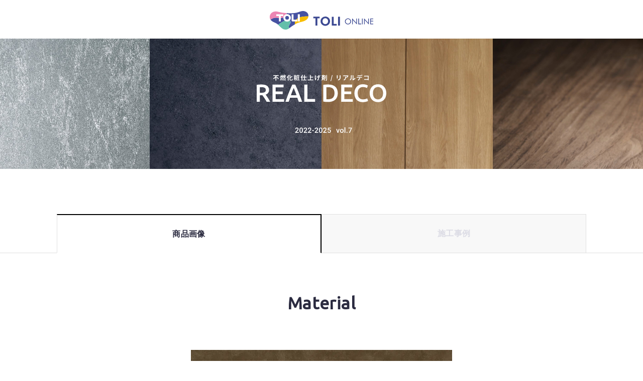

--- FILE ---
content_type: text/html
request_url: https://www.toli.co.jp/product_wall/realdeco_QR/material/detail.html?num=WRA8044&tab=product
body_size: 93808
content:

  <!DOCTYPE html>
	<html>
		<head>
			<meta http-equiv="Content-Type" content="text/html; charset=UTF-8" />
			<meta http-equiv="Content-Script-Type" content="text/javascript" />
			<meta http-equiv="Content-Style-Type" content="text/css" />
			<meta http-equiv="content-language" content="ja" />
			<meta
				name="viewport"
				content="width=device-width, initial-scale=1, maximum-scale=1, user-scalable=no"
			/>
			<meta name="format-detection" content="telephone=no" />
			<meta
				name="keywords"
				content="REAL DECO,QR,壁紙,インテリア,柄,模様,商品画像,イメージ,Material,カラー,拡大,詳細"
			/>
			<meta name="Author" content="" />
			<meta
				name="description"
				content="REAL DECO Materialの商品画像の拡大イメージがご覧いただけます。"
			/>
			<!-- social -->
			<meta
				property="og:site_name"
				content="REAL DECO ｜壁装材 ｜東リ オンライン"
			/>
			<meta
				property="og:title"
				content="詳細ページ｜Material｜REAL DECO QR｜壁装材 ｜東リ オンライン"
			/>
			<meta
				property="og:url"
				content="http://www.toli.co.jp/product_wall/realdeco_QR/trendwood/detail.html"
			/>
			<meta
				property="og:image"
				content="http://www.toli.co.jp/common/img/toli_og.png"
			/>
			<meta property="og:type" content="website" />
			<meta
				property="og:description"
				content="REAL DECO Materialの商品画像の拡大イメージがご覧いただけます。"
			/>
			<!-- /social -->
			<link
				rel="apple-touch-icon-precomposed"
				href="/sp/common/img/apple-touch-icon-precomposed.png"
			/>
			<title>
				詳細ページ｜Material｜REAL DECO QR｜壁装材 ｜東リ
				オンライン
			</title>
			<!-- /social Twitter -->
			<link rel="preconnect" href="https://fonts.googleapis.com" />
			<link rel="preconnect" href="https://fonts.gstatic.com" crossorigin />
			<link
				href="https://fonts.googleapis.com/css2?family=Noto+Sans+JP&family=Ubuntu&display=swap"
				rel="stylesheet"
			/>
			<link rel="stylesheet" href="/product_wall/realdeco/css/common.css" />
			<link
				rel="stylesheet"
				href="/product_wall/realdeco_QR/common/css/default.css"
				media="all"
			/>
			<link
				rel="stylesheet"
				href="/product_wall/realdeco_QR/common/css/common.css"
				media="all"
			/>
			<link
				rel="stylesheet"
				href="/product_wall/realdeco_QR/common/css/swiper.min.css"
			/>
	
			<!-- smooth scroll -->
			<script
				defer
				src="https://cdn.jsdelivr.net/gh/cferdinandi/smooth-scroll@15.0.0/dist/smooth-scroll.polyfills.min.js"
			></script>
			<!-- smooth scroll  -->
			<script src="/product_wall/realdeco_QR/common/js/jquery.min.js"></script>
			<script src="/product_wall/realdeco_QR/common/js/common.js"></script>
			<script src="/product_wall/realdeco_QR/common/js/swiper.js"></script>
			<script
				defer
				type="text/javascript"
				src="/product_wall/realdeco/js/footer.js"
			></script>
			<script>
				/*■アナリティクスのコードを入れてください。*/
				(function (i, s, o, g, r, a, m) {
					i["GoogleAnalyticsObject"] = r;
					(i[r] =
						i[r] ||
						function () {
							(i[r].q = i[r].q || []).push(arguments);
						}),
						(i[r].l = 1 * new Date());
					(a = s.createElement(o)), (m = s.getElementsByTagName(o)[0]);
					a.async = 1;
					a.src = g;
					m.parentNode.insertBefore(a, m);
				})(
					window,
					document,
					"script",
					"https://www.google-analytics.com/analytics.js",
					"ga",
				);
	
				ga("create", "UA-20890131-1", "auto");
				ga("send", "pageview");
	
				ga("create", "UA-20890131-8", "auto", { name: "myTracker" });
				ga("myTracker.send", "pageview");
			</script>
		</head>
		<body>
			  <!-- Google Tag Manager -->
<noscript><iframe src="//www.googletagmanager.com/ns.html?id=GTM-MT7MBF" height="0" width="0"
	style="display:none;visibility:hidden"></iframe></noscript>
<script>(function (w, d, s, l, i) {
	w[l] = w[l] || []; w[l].push({
		'gtm.start':
			new Date().getTime(), event: 'gtm.js'
	}); var f = d.getElementsByTagName(s)[0],
		j = d.createElement(s), dl = l != 'dataLayer' ? '&l=' + l : ''; j.async = true; j.src =
			'//www.googletagmanager.com/gtm.js?id=' + i + dl; f.parentNode.insertBefore(j, f);
})(window, document, 'script', 'dataLayer', 'GTM-MT7MBF');</script>
<!-- End Google Tag Manager -->
			<div id="wrap">
				<header>
					<div class="realdecoTitModule03">
						<a href="http://www.toli.co.jp/">
							<img
								src="/product_wall/realdeco_QR/common/img/logo01.svg"
								alt="TOLI ONLINE"
						/></a>
					</div>
				</header>
	
				<div id="contents" class="index">
					<article>
						<div class="realdecoTitModule02">
							<h1 class="in">
								<img
									src="/product_wall/realdeco_QR/common/img/logo.svg"
									alt="TOLI 東リ壁装材 REAL DECO 2022-2025 vol.7 不燃化粧仕上材 リアルデコ"
									width="258"
									height="117"
								/>
							</h1>
						</div>
	
						<div class="tabs">
							<div class="tab-list" role="tablist" aria-label="製品画像タブ">
								<button
									class="tab-item"
									role="tab"
									aria-selected="true"
									aria-controls="panel-product"
									id="tab-1"
									tabindex="0"
								>
									商品画像
								</button>
								<button
									class="tab-item"
									role="tab"
									aria-selected="false"
									aria-controls="panel-case"
									id="tab-2"
									tabindex="-1"
								>
									施工事例
								</button>
							</div>
							<div
								class="tab-panel"
								id="panel-product"
								role="tabpanel"
								tabindex="0"
								aria-labelledby="tab-1"
							>
								<h2 class="tabTitle">Material</h2>
								<section class="detailModule color">
									<div class="sliderModule">
										<div class="swiper-container">
											<div class="swiper-wrapper">
												
			<div class="swiper-slide">
				<picture>
						<source type="image/webp" srcset="/product_wall/realdeco_QR/img/material/product/WRA8001.webp" />
						<img src="/product_wall/realdeco_QR/img/material/product/WRA8001.jpg" width="520" height="520" decoding="async" alt="WRA8001"  />
				</picture>
			</div>
			
			<div class="swiper-slide">
				<picture>
						<source type="image/webp" srcset="/product_wall/realdeco_QR/img/material/product/WRA8002.webp" />
						<img src="/product_wall/realdeco_QR/img/material/product/WRA8002.jpg" width="520" height="520" decoding="async" alt="WRA8002"  />
				</picture>
			</div>
			
			<div class="swiper-slide">
				<picture>
						<source type="image/webp" srcset="/product_wall/realdeco_QR/img/material/product/WRA8003.webp" />
						<img src="/product_wall/realdeco_QR/img/material/product/WRA8003.jpg" width="520" height="520" decoding="async" alt="WRA8003"  />
				</picture>
			</div>
			
			<div class="swiper-slide">
				<picture>
						<source type="image/webp" srcset="/product_wall/realdeco_QR/img/material/product/WRA8004.webp" />
						<img src="/product_wall/realdeco_QR/img/material/product/WRA8004.jpg" width="520" height="520" decoding="async" alt="WRA8004"  />
				</picture>
			</div>
			
			<div class="swiper-slide">
				<picture>
						<source type="image/webp" srcset="/product_wall/realdeco_QR/img/material/product/WRA8005.webp" />
						<img src="/product_wall/realdeco_QR/img/material/product/WRA8005.jpg" width="520" height="520" decoding="async" alt="WRA8005"  />
				</picture>
			</div>
			
			<div class="swiper-slide">
				<picture>
						<source type="image/webp" srcset="/product_wall/realdeco_QR/img/material/product/WRA8006.webp" />
						<img src="/product_wall/realdeco_QR/img/material/product/WRA8006.jpg" width="520" height="520" decoding="async" alt="WRA8006"  />
				</picture>
			</div>
			
			<div class="swiper-slide">
				<picture>
						<source type="image/webp" srcset="/product_wall/realdeco_QR/img/material/product/WRA8007.webp" />
						<img src="/product_wall/realdeco_QR/img/material/product/WRA8007.jpg" width="520" height="520" decoding="async" alt="WRA8007"  />
				</picture>
			</div>
			
			<div class="swiper-slide">
				<picture>
						<source type="image/webp" srcset="/product_wall/realdeco_QR/img/material/product/WRA8008.webp" />
						<img src="/product_wall/realdeco_QR/img/material/product/WRA8008.jpg" width="520" height="520" decoding="async" alt="WRA8008"  />
				</picture>
			</div>
			
			<div class="swiper-slide">
				<picture>
						<source type="image/webp" srcset="/product_wall/realdeco_QR/img/material/product/WRA8009.webp" />
						<img src="/product_wall/realdeco_QR/img/material/product/WRA8009.jpg" width="520" height="520" decoding="async" alt="WRA8009"  />
				</picture>
			</div>
			
			<div class="swiper-slide">
				<picture>
						<source type="image/webp" srcset="/product_wall/realdeco_QR/img/material/product/WRA8010.webp" />
						<img src="/product_wall/realdeco_QR/img/material/product/WRA8010.jpg" width="520" height="520" decoding="async" alt="WRA8010"  />
				</picture>
			</div>
			
			<div class="swiper-slide">
				<picture>
						<source type="image/webp" srcset="/product_wall/realdeco_QR/img/material/product/WRA8011.webp" />
						<img src="/product_wall/realdeco_QR/img/material/product/WRA8011.jpg" width="520" height="520" decoding="async" alt="WRA8011"  />
				</picture>
			</div>
			
			<div class="swiper-slide">
				<picture>
						<source type="image/webp" srcset="/product_wall/realdeco_QR/img/material/product/WRA8012.webp" />
						<img src="/product_wall/realdeco_QR/img/material/product/WRA8012.jpg" width="520" height="520" decoding="async" alt="WRA8012"  />
				</picture>
			</div>
			
			<div class="swiper-slide">
				<picture>
						<source type="image/webp" srcset="/product_wall/realdeco_QR/img/material/product/WRA8013.webp" />
						<img src="/product_wall/realdeco_QR/img/material/product/WRA8013.jpg" width="520" height="520" decoding="async" alt="WRA8013"  />
				</picture>
			</div>
			
			<div class="swiper-slide">
				<picture>
						<source type="image/webp" srcset="/product_wall/realdeco_QR/img/material/product/WRA8014.webp" />
						<img src="/product_wall/realdeco_QR/img/material/product/WRA8014.jpg" width="520" height="520" decoding="async" alt="WRA8014"  />
				</picture>
			</div>
			
			<div class="swiper-slide">
				<picture>
						<source type="image/webp" srcset="/product_wall/realdeco_QR/img/material/product/WRA8015.webp" />
						<img src="/product_wall/realdeco_QR/img/material/product/WRA8015.jpg" width="520" height="520" decoding="async" alt="WRA8015"  />
				</picture>
			</div>
			
			<div class="swiper-slide">
				<picture>
						<source type="image/webp" srcset="/product_wall/realdeco_QR/img/material/product/WRA8016.webp" />
						<img src="/product_wall/realdeco_QR/img/material/product/WRA8016.jpg" width="520" height="520" decoding="async" alt="WRA8016"  />
				</picture>
			</div>
			
			<div class="swiper-slide">
				<picture>
						<source type="image/webp" srcset="/product_wall/realdeco_QR/img/material/product/WRA8017.webp" />
						<img src="/product_wall/realdeco_QR/img/material/product/WRA8017.jpg" width="520" height="520" decoding="async" alt="WRA8017"  />
				</picture>
			</div>
			
			<div class="swiper-slide">
				<picture>
						<source type="image/webp" srcset="/product_wall/realdeco_QR/img/material/product/WRA8018.webp" />
						<img src="/product_wall/realdeco_QR/img/material/product/WRA8018.jpg" width="520" height="520" decoding="async" alt="WRA8018"  />
				</picture>
			</div>
			
			<div class="swiper-slide">
				<picture>
						<source type="image/webp" srcset="/product_wall/realdeco_QR/img/material/product/WRA8019.webp" />
						<img src="/product_wall/realdeco_QR/img/material/product/WRA8019.jpg" width="520" height="520" decoding="async" alt="WRA8019"  />
				</picture>
			</div>
			
			<div class="swiper-slide">
				<picture>
						<source type="image/webp" srcset="/product_wall/realdeco_QR/img/material/product/WRA8020.webp" />
						<img src="/product_wall/realdeco_QR/img/material/product/WRA8020.jpg" width="520" height="520" decoding="async" alt="WRA8020"  />
				</picture>
			</div>
			
			<div class="swiper-slide">
				<picture>
						<source type="image/webp" srcset="/product_wall/realdeco_QR/img/material/product/WRA8021.webp" />
						<img src="/product_wall/realdeco_QR/img/material/product/WRA8021.jpg" width="520" height="520" decoding="async" alt="WRA8021"  />
				</picture>
			</div>
			
			<div class="swiper-slide">
				<picture>
						<source type="image/webp" srcset="/product_wall/realdeco_QR/img/material/product/WRA8022.webp" />
						<img src="/product_wall/realdeco_QR/img/material/product/WRA8022.jpg" width="520" height="520" decoding="async" alt="WRA8022"  />
				</picture>
			</div>
			
			<div class="swiper-slide">
				<picture>
						<source type="image/webp" srcset="/product_wall/realdeco_QR/img/material/product/WRA8023.webp" />
						<img src="/product_wall/realdeco_QR/img/material/product/WRA8023.jpg" width="520" height="520" decoding="async" alt="WRA8023"  />
				</picture>
			</div>
			
			<div class="swiper-slide">
				<picture>
						<source type="image/webp" srcset="/product_wall/realdeco_QR/img/material/product/WRA8024.webp" />
						<img src="/product_wall/realdeco_QR/img/material/product/WRA8024.jpg" width="520" height="520" decoding="async" alt="WRA8024"  />
				</picture>
			</div>
			
			<div class="swiper-slide">
				<picture>
						<source type="image/webp" srcset="/product_wall/realdeco_QR/img/material/product/WRA8025.webp" />
						<img src="/product_wall/realdeco_QR/img/material/product/WRA8025.jpg" width="520" height="520" decoding="async" alt="WRA8025"  />
				</picture>
			</div>
			
			<div class="swiper-slide">
				<picture>
						<source type="image/webp" srcset="/product_wall/realdeco_QR/img/material/product/WRA8026.webp" />
						<img src="/product_wall/realdeco_QR/img/material/product/WRA8026.jpg" width="520" height="520" decoding="async" alt="WRA8026"  />
				</picture>
			</div>
			
			<div class="swiper-slide">
				<picture>
						<source type="image/webp" srcset="/product_wall/realdeco_QR/img/material/product/WRA8027.webp" />
						<img src="/product_wall/realdeco_QR/img/material/product/WRA8027.jpg" width="520" height="520" decoding="async" alt="WRA8027"  />
				</picture>
			</div>
			
			<div class="swiper-slide">
				<picture>
						<source type="image/webp" srcset="/product_wall/realdeco_QR/img/material/product/WRA8028.webp" />
						<img src="/product_wall/realdeco_QR/img/material/product/WRA8028.jpg" width="520" height="520" decoding="async" alt="WRA8028"  />
				</picture>
			</div>
			
			<div class="swiper-slide">
				<picture>
						<source type="image/webp" srcset="/product_wall/realdeco_QR/img/material/product/WRA8029.webp" />
						<img src="/product_wall/realdeco_QR/img/material/product/WRA8029.jpg" width="520" height="520" decoding="async" alt="WRA8029"  />
				</picture>
			</div>
			
			<div class="swiper-slide">
				<picture>
						<source type="image/webp" srcset="/product_wall/realdeco_QR/img/material/product/WRA8030.webp" />
						<img src="/product_wall/realdeco_QR/img/material/product/WRA8030.jpg" width="520" height="520" decoding="async" alt="WRA8030"  />
				</picture>
			</div>
			
			<div class="swiper-slide">
				<picture>
						<source type="image/webp" srcset="/product_wall/realdeco_QR/img/material/product/WRA8031.webp" />
						<img src="/product_wall/realdeco_QR/img/material/product/WRA8031.jpg" width="520" height="520" decoding="async" alt="WRA8031"  />
				</picture>
			</div>
			
			<div class="swiper-slide">
				<picture>
						<source type="image/webp" srcset="/product_wall/realdeco_QR/img/material/product/WRA8032.webp" />
						<img src="/product_wall/realdeco_QR/img/material/product/WRA8032.jpg" width="520" height="520" decoding="async" alt="WRA8032"  />
				</picture>
			</div>
			
			<div class="swiper-slide">
				<picture>
						<source type="image/webp" srcset="/product_wall/realdeco_QR/img/material/product/WRA8033.webp" />
						<img src="/product_wall/realdeco_QR/img/material/product/WRA8033.jpg" width="520" height="520" decoding="async" alt="WRA8033"  />
				</picture>
			</div>
			
			<div class="swiper-slide">
				<picture>
						<source type="image/webp" srcset="/product_wall/realdeco_QR/img/material/product/WRA8034.webp" />
						<img src="/product_wall/realdeco_QR/img/material/product/WRA8034.jpg" width="520" height="520" decoding="async" alt="WRA8034"  />
				</picture>
			</div>
			
			<div class="swiper-slide">
				<picture>
						<source type="image/webp" srcset="/product_wall/realdeco_QR/img/material/product/WRA8035.webp" />
						<img src="/product_wall/realdeco_QR/img/material/product/WRA8035.jpg" width="520" height="520" decoding="async" alt="WRA8035"  />
				</picture>
			</div>
			
			<div class="swiper-slide">
				<picture>
						<source type="image/webp" srcset="/product_wall/realdeco_QR/img/material/product/WRA8036.webp" />
						<img src="/product_wall/realdeco_QR/img/material/product/WRA8036.jpg" width="520" height="520" decoding="async" alt="WRA8036"  />
				</picture>
			</div>
			
			<div class="swiper-slide">
				<picture>
						<source type="image/webp" srcset="/product_wall/realdeco_QR/img/material/product/WRA8037.webp" />
						<img src="/product_wall/realdeco_QR/img/material/product/WRA8037.jpg" width="520" height="520" decoding="async" alt="WRA8037"  />
				</picture>
			</div>
			
			<div class="swiper-slide">
				<picture>
						<source type="image/webp" srcset="/product_wall/realdeco_QR/img/material/product/WRA8038.webp" />
						<img src="/product_wall/realdeco_QR/img/material/product/WRA8038.jpg" width="520" height="520" decoding="async" alt="WRA8038"  />
				</picture>
			</div>
			
			<div class="swiper-slide">
				<picture>
						<source type="image/webp" srcset="/product_wall/realdeco_QR/img/material/product/WRA8039.webp" />
						<img src="/product_wall/realdeco_QR/img/material/product/WRA8039.jpg" width="520" height="520" decoding="async" alt="WRA8039"  />
				</picture>
			</div>
			
			<div class="swiper-slide">
				<picture>
						<source type="image/webp" srcset="/product_wall/realdeco_QR/img/material/product/WRA8040.webp" />
						<img src="/product_wall/realdeco_QR/img/material/product/WRA8040.jpg" width="520" height="520" decoding="async" alt="WRA8040"  />
				</picture>
			</div>
			
			<div class="swiper-slide">
				<picture>
						<source type="image/webp" srcset="/product_wall/realdeco_QR/img/material/product/WRA8041.webp" />
						<img src="/product_wall/realdeco_QR/img/material/product/WRA8041.jpg" width="520" height="520" decoding="async" alt="WRA8041"  />
				</picture>
			</div>
			
			<div class="swiper-slide">
				<picture>
						<source type="image/webp" srcset="/product_wall/realdeco_QR/img/material/product/WRA8042.webp" />
						<img src="/product_wall/realdeco_QR/img/material/product/WRA8042.jpg" width="520" height="520" decoding="async" alt="WRA8042"  />
				</picture>
			</div>
			
			<div class="swiper-slide">
				<picture>
						<source type="image/webp" srcset="/product_wall/realdeco_QR/img/material/product/WRA8043.webp" />
						<img src="/product_wall/realdeco_QR/img/material/product/WRA8043.jpg" width="520" height="520" decoding="async" alt="WRA8043"  />
				</picture>
			</div>
			
			<div class="swiper-slide">
				<picture>
						<source type="image/webp" srcset="/product_wall/realdeco_QR/img/material/product/WRA8044.webp" />
						<img src="/product_wall/realdeco_QR/img/material/product/WRA8044.jpg" width="520" height="520" decoding="async" alt="WRA8044"  />
				</picture>
			</div>
			
			<div class="swiper-slide">
				<picture>
						<source type="image/webp" srcset="/product_wall/realdeco_QR/img/material/product/WRA8045.webp" />
						<img src="/product_wall/realdeco_QR/img/material/product/WRA8045.jpg" width="520" height="520" decoding="async" alt="WRA8045"  />
				</picture>
			</div>
			
			<div class="swiper-slide">
				<picture>
						<source type="image/webp" srcset="/product_wall/realdeco_QR/img/material/product/WRA8046.webp" />
						<img src="/product_wall/realdeco_QR/img/material/product/WRA8046.jpg" width="520" height="520" decoding="async" alt="WRA8046"  />
				</picture>
			</div>
			
			<div class="swiper-slide">
				<picture>
						<source type="image/webp" srcset="/product_wall/realdeco_QR/img/material/product/WRA8047.webp" />
						<img src="/product_wall/realdeco_QR/img/material/product/WRA8047.jpg" width="520" height="520" decoding="async" alt="WRA8047"  />
				</picture>
			</div>
			
			<div class="swiper-slide">
				<picture>
						<source type="image/webp" srcset="/product_wall/realdeco_QR/img/material/product/WRA8048.webp" />
						<img src="/product_wall/realdeco_QR/img/material/product/WRA8048.jpg" width="520" height="520" decoding="async" alt="WRA8048"  />
				</picture>
			</div>
			
			<div class="swiper-slide">
				<picture>
						<source type="image/webp" srcset="/product_wall/realdeco_QR/img/material/product/WRA8049.webp" />
						<img src="/product_wall/realdeco_QR/img/material/product/WRA8049.jpg" width="520" height="520" decoding="async" alt="WRA8049"  />
				</picture>
			</div>
			
			<div class="swiper-slide">
				<picture>
						<source type="image/webp" srcset="/product_wall/realdeco_QR/img/material/product/WRA8050.webp" />
						<img src="/product_wall/realdeco_QR/img/material/product/WRA8050.jpg" width="520" height="520" decoding="async" alt="WRA8050"  />
				</picture>
			</div>
			
			<div class="swiper-slide">
				<picture>
						<source type="image/webp" srcset="/product_wall/realdeco_QR/img/material/product/WRA8051.webp" />
						<img src="/product_wall/realdeco_QR/img/material/product/WRA8051.jpg" width="520" height="520" decoding="async" alt="WRA8051"  />
				</picture>
			</div>
			
			<div class="swiper-slide">
				<picture>
						<source type="image/webp" srcset="/product_wall/realdeco_QR/img/material/product/WRA8052.webp" />
						<img src="/product_wall/realdeco_QR/img/material/product/WRA8052.jpg" width="520" height="520" decoding="async" alt="WRA8052"  />
				</picture>
			</div>
			
			<div class="swiper-slide">
				<picture>
						<source type="image/webp" srcset="/product_wall/realdeco_QR/img/material/product/WRA8053.webp" />
						<img src="/product_wall/realdeco_QR/img/material/product/WRA8053.jpg" width="520" height="520" decoding="async" alt="WRA8053"  />
				</picture>
			</div>
			
			<div class="swiper-slide">
				<picture>
						<source type="image/webp" srcset="/product_wall/realdeco_QR/img/material/product/WRA8054.webp" />
						<img src="/product_wall/realdeco_QR/img/material/product/WRA8054.jpg" width="520" height="520" decoding="async" alt="WRA8054"  />
				</picture>
			</div>
			
			<div class="swiper-slide">
				<picture>
						<source type="image/webp" srcset="/product_wall/realdeco_QR/img/material/product/WRA8055.webp" />
						<img src="/product_wall/realdeco_QR/img/material/product/WRA8055.jpg" width="520" height="520" decoding="async" alt="WRA8055"  />
				</picture>
			</div>
			
			<div class="swiper-slide">
				<picture>
						<source type="image/webp" srcset="/product_wall/realdeco_QR/img/material/product/WRA8056.webp" />
						<img src="/product_wall/realdeco_QR/img/material/product/WRA8056.jpg" width="520" height="520" decoding="async" alt="WRA8056"  />
				</picture>
			</div>
			
			<div class="swiper-slide">
				<picture>
						<source type="image/webp" srcset="/product_wall/realdeco_QR/img/material/product/WRA8057.webp" />
						<img src="/product_wall/realdeco_QR/img/material/product/WRA8057.jpg" width="520" height="520" decoding="async" alt="WRA8057"  />
				</picture>
			</div>
			
			<div class="swiper-slide">
				<picture>
						<source type="image/webp" srcset="/product_wall/realdeco_QR/img/material/product/WRA8058.webp" />
						<img src="/product_wall/realdeco_QR/img/material/product/WRA8058.jpg" width="520" height="520" decoding="async" alt="WRA8058"  />
				</picture>
			</div>
			
			<div class="swiper-slide">
				<picture>
						<source type="image/webp" srcset="/product_wall/realdeco_QR/img/material/product/WRA8059.webp" />
						<img src="/product_wall/realdeco_QR/img/material/product/WRA8059.jpg" width="520" height="520" decoding="async" alt="WRA8059"  />
				</picture>
			</div>
			
			<div class="swiper-slide">
				<picture>
						<source type="image/webp" srcset="/product_wall/realdeco_QR/img/material/product/WRA8060.webp" />
						<img src="/product_wall/realdeco_QR/img/material/product/WRA8060.jpg" width="520" height="520" decoding="async" alt="WRA8060"  />
				</picture>
			</div>
			
											</div>
										</div>
									</div>
	
									<div class="txtWrap">
										<h2 class="name"></h2>
									</div>
	
									<div class="thumsModule">
										<div class="thumbsWrap">
											<div class="swiper-container">
												<div class="swiper-wrapper">
													
			<div class="swiper-slide">
				<picture>
						<source type="image/webp" srcset="/product_wall/realdeco_QR/img/material/product/WRA8001.webp" />
						<img src="/product_wall/realdeco_QR/img/material/product/WRA8001.jpg" width="114" height="114" data-code="WRA8001" decoding="async" alt="WRA8001"  />
				</picture>
			</div>
			
			<div class="swiper-slide">
				<picture>
						<source type="image/webp" srcset="/product_wall/realdeco_QR/img/material/product/WRA8002.webp" />
						<img src="/product_wall/realdeco_QR/img/material/product/WRA8002.jpg" width="114" height="114" data-code="WRA8002" decoding="async" alt="WRA8002"  />
				</picture>
			</div>
			
			<div class="swiper-slide">
				<picture>
						<source type="image/webp" srcset="/product_wall/realdeco_QR/img/material/product/WRA8003.webp" />
						<img src="/product_wall/realdeco_QR/img/material/product/WRA8003.jpg" width="114" height="114" data-code="WRA8003" decoding="async" alt="WRA8003"  />
				</picture>
			</div>
			
			<div class="swiper-slide">
				<picture>
						<source type="image/webp" srcset="/product_wall/realdeco_QR/img/material/product/WRA8004.webp" />
						<img src="/product_wall/realdeco_QR/img/material/product/WRA8004.jpg" width="114" height="114" data-code="WRA8004" decoding="async" alt="WRA8004"  />
				</picture>
			</div>
			
			<div class="swiper-slide">
				<picture>
						<source type="image/webp" srcset="/product_wall/realdeco_QR/img/material/product/WRA8005.webp" />
						<img src="/product_wall/realdeco_QR/img/material/product/WRA8005.jpg" width="114" height="114" data-code="WRA8005" decoding="async" alt="WRA8005"  />
				</picture>
			</div>
			
			<div class="swiper-slide">
				<picture>
						<source type="image/webp" srcset="/product_wall/realdeco_QR/img/material/product/WRA8006.webp" />
						<img src="/product_wall/realdeco_QR/img/material/product/WRA8006.jpg" width="114" height="114" data-code="WRA8006" decoding="async" alt="WRA8006"  />
				</picture>
			</div>
			
			<div class="swiper-slide">
				<picture>
						<source type="image/webp" srcset="/product_wall/realdeco_QR/img/material/product/WRA8007.webp" />
						<img src="/product_wall/realdeco_QR/img/material/product/WRA8007.jpg" width="114" height="114" data-code="WRA8007" decoding="async" alt="WRA8007"  />
				</picture>
			</div>
			
			<div class="swiper-slide">
				<picture>
						<source type="image/webp" srcset="/product_wall/realdeco_QR/img/material/product/WRA8008.webp" />
						<img src="/product_wall/realdeco_QR/img/material/product/WRA8008.jpg" width="114" height="114" data-code="WRA8008" decoding="async" alt="WRA8008"  />
				</picture>
			</div>
			
			<div class="swiper-slide">
				<picture>
						<source type="image/webp" srcset="/product_wall/realdeco_QR/img/material/product/WRA8009.webp" />
						<img src="/product_wall/realdeco_QR/img/material/product/WRA8009.jpg" width="114" height="114" data-code="WRA8009" decoding="async" alt="WRA8009"  />
				</picture>
			</div>
			
			<div class="swiper-slide">
				<picture>
						<source type="image/webp" srcset="/product_wall/realdeco_QR/img/material/product/WRA8010.webp" />
						<img src="/product_wall/realdeco_QR/img/material/product/WRA8010.jpg" width="114" height="114" data-code="WRA8010" decoding="async" alt="WRA8010"  />
				</picture>
			</div>
			
			<div class="swiper-slide">
				<picture>
						<source type="image/webp" srcset="/product_wall/realdeco_QR/img/material/product/WRA8011.webp" />
						<img src="/product_wall/realdeco_QR/img/material/product/WRA8011.jpg" width="114" height="114" data-code="WRA8011" decoding="async" alt="WRA8011"  />
				</picture>
			</div>
			
			<div class="swiper-slide">
				<picture>
						<source type="image/webp" srcset="/product_wall/realdeco_QR/img/material/product/WRA8012.webp" />
						<img src="/product_wall/realdeco_QR/img/material/product/WRA8012.jpg" width="114" height="114" data-code="WRA8012" decoding="async" alt="WRA8012"  />
				</picture>
			</div>
			
			<div class="swiper-slide">
				<picture>
						<source type="image/webp" srcset="/product_wall/realdeco_QR/img/material/product/WRA8013.webp" />
						<img src="/product_wall/realdeco_QR/img/material/product/WRA8013.jpg" width="114" height="114" data-code="WRA8013" decoding="async" alt="WRA8013"  />
				</picture>
			</div>
			
			<div class="swiper-slide">
				<picture>
						<source type="image/webp" srcset="/product_wall/realdeco_QR/img/material/product/WRA8014.webp" />
						<img src="/product_wall/realdeco_QR/img/material/product/WRA8014.jpg" width="114" height="114" data-code="WRA8014" decoding="async" alt="WRA8014"  />
				</picture>
			</div>
			
			<div class="swiper-slide">
				<picture>
						<source type="image/webp" srcset="/product_wall/realdeco_QR/img/material/product/WRA8015.webp" />
						<img src="/product_wall/realdeco_QR/img/material/product/WRA8015.jpg" width="114" height="114" data-code="WRA8015" decoding="async" alt="WRA8015"  />
				</picture>
			</div>
			
			<div class="swiper-slide">
				<picture>
						<source type="image/webp" srcset="/product_wall/realdeco_QR/img/material/product/WRA8016.webp" />
						<img src="/product_wall/realdeco_QR/img/material/product/WRA8016.jpg" width="114" height="114" data-code="WRA8016" decoding="async" alt="WRA8016"  />
				</picture>
			</div>
			
			<div class="swiper-slide">
				<picture>
						<source type="image/webp" srcset="/product_wall/realdeco_QR/img/material/product/WRA8017.webp" />
						<img src="/product_wall/realdeco_QR/img/material/product/WRA8017.jpg" width="114" height="114" data-code="WRA8017" decoding="async" alt="WRA8017"  />
				</picture>
			</div>
			
			<div class="swiper-slide">
				<picture>
						<source type="image/webp" srcset="/product_wall/realdeco_QR/img/material/product/WRA8018.webp" />
						<img src="/product_wall/realdeco_QR/img/material/product/WRA8018.jpg" width="114" height="114" data-code="WRA8018" decoding="async" alt="WRA8018"  />
				</picture>
			</div>
			
			<div class="swiper-slide">
				<picture>
						<source type="image/webp" srcset="/product_wall/realdeco_QR/img/material/product/WRA8019.webp" />
						<img src="/product_wall/realdeco_QR/img/material/product/WRA8019.jpg" width="114" height="114" data-code="WRA8019" decoding="async" alt="WRA8019"  />
				</picture>
			</div>
			
			<div class="swiper-slide">
				<picture>
						<source type="image/webp" srcset="/product_wall/realdeco_QR/img/material/product/WRA8020.webp" />
						<img src="/product_wall/realdeco_QR/img/material/product/WRA8020.jpg" width="114" height="114" data-code="WRA8020" decoding="async" alt="WRA8020"  />
				</picture>
			</div>
			
			<div class="swiper-slide">
				<picture>
						<source type="image/webp" srcset="/product_wall/realdeco_QR/img/material/product/WRA8021.webp" />
						<img src="/product_wall/realdeco_QR/img/material/product/WRA8021.jpg" width="114" height="114" data-code="WRA8021" decoding="async" alt="WRA8021"  />
				</picture>
			</div>
			
			<div class="swiper-slide">
				<picture>
						<source type="image/webp" srcset="/product_wall/realdeco_QR/img/material/product/WRA8022.webp" />
						<img src="/product_wall/realdeco_QR/img/material/product/WRA8022.jpg" width="114" height="114" data-code="WRA8022" decoding="async" alt="WRA8022"  />
				</picture>
			</div>
			
			<div class="swiper-slide">
				<picture>
						<source type="image/webp" srcset="/product_wall/realdeco_QR/img/material/product/WRA8023.webp" />
						<img src="/product_wall/realdeco_QR/img/material/product/WRA8023.jpg" width="114" height="114" data-code="WRA8023" decoding="async" alt="WRA8023"  />
				</picture>
			</div>
			
			<div class="swiper-slide">
				<picture>
						<source type="image/webp" srcset="/product_wall/realdeco_QR/img/material/product/WRA8024.webp" />
						<img src="/product_wall/realdeco_QR/img/material/product/WRA8024.jpg" width="114" height="114" data-code="WRA8024" decoding="async" alt="WRA8024"  />
				</picture>
			</div>
			
			<div class="swiper-slide">
				<picture>
						<source type="image/webp" srcset="/product_wall/realdeco_QR/img/material/product/WRA8025.webp" />
						<img src="/product_wall/realdeco_QR/img/material/product/WRA8025.jpg" width="114" height="114" data-code="WRA8025" decoding="async" alt="WRA8025"  />
				</picture>
			</div>
			
			<div class="swiper-slide">
				<picture>
						<source type="image/webp" srcset="/product_wall/realdeco_QR/img/material/product/WRA8026.webp" />
						<img src="/product_wall/realdeco_QR/img/material/product/WRA8026.jpg" width="114" height="114" data-code="WRA8026" decoding="async" alt="WRA8026"  />
				</picture>
			</div>
			
			<div class="swiper-slide">
				<picture>
						<source type="image/webp" srcset="/product_wall/realdeco_QR/img/material/product/WRA8027.webp" />
						<img src="/product_wall/realdeco_QR/img/material/product/WRA8027.jpg" width="114" height="114" data-code="WRA8027" decoding="async" alt="WRA8027"  />
				</picture>
			</div>
			
			<div class="swiper-slide">
				<picture>
						<source type="image/webp" srcset="/product_wall/realdeco_QR/img/material/product/WRA8028.webp" />
						<img src="/product_wall/realdeco_QR/img/material/product/WRA8028.jpg" width="114" height="114" data-code="WRA8028" decoding="async" alt="WRA8028"  />
				</picture>
			</div>
			
			<div class="swiper-slide">
				<picture>
						<source type="image/webp" srcset="/product_wall/realdeco_QR/img/material/product/WRA8029.webp" />
						<img src="/product_wall/realdeco_QR/img/material/product/WRA8029.jpg" width="114" height="114" data-code="WRA8029" decoding="async" alt="WRA8029"  />
				</picture>
			</div>
			
			<div class="swiper-slide">
				<picture>
						<source type="image/webp" srcset="/product_wall/realdeco_QR/img/material/product/WRA8030.webp" />
						<img src="/product_wall/realdeco_QR/img/material/product/WRA8030.jpg" width="114" height="114" data-code="WRA8030" decoding="async" alt="WRA8030"  />
				</picture>
			</div>
			
			<div class="swiper-slide">
				<picture>
						<source type="image/webp" srcset="/product_wall/realdeco_QR/img/material/product/WRA8031.webp" />
						<img src="/product_wall/realdeco_QR/img/material/product/WRA8031.jpg" width="114" height="114" data-code="WRA8031" decoding="async" alt="WRA8031"  />
				</picture>
			</div>
			
			<div class="swiper-slide">
				<picture>
						<source type="image/webp" srcset="/product_wall/realdeco_QR/img/material/product/WRA8032.webp" />
						<img src="/product_wall/realdeco_QR/img/material/product/WRA8032.jpg" width="114" height="114" data-code="WRA8032" decoding="async" alt="WRA8032"  />
				</picture>
			</div>
			
			<div class="swiper-slide">
				<picture>
						<source type="image/webp" srcset="/product_wall/realdeco_QR/img/material/product/WRA8033.webp" />
						<img src="/product_wall/realdeco_QR/img/material/product/WRA8033.jpg" width="114" height="114" data-code="WRA8033" decoding="async" alt="WRA8033"  />
				</picture>
			</div>
			
			<div class="swiper-slide">
				<picture>
						<source type="image/webp" srcset="/product_wall/realdeco_QR/img/material/product/WRA8034.webp" />
						<img src="/product_wall/realdeco_QR/img/material/product/WRA8034.jpg" width="114" height="114" data-code="WRA8034" decoding="async" alt="WRA8034"  />
				</picture>
			</div>
			
			<div class="swiper-slide">
				<picture>
						<source type="image/webp" srcset="/product_wall/realdeco_QR/img/material/product/WRA8035.webp" />
						<img src="/product_wall/realdeco_QR/img/material/product/WRA8035.jpg" width="114" height="114" data-code="WRA8035" decoding="async" alt="WRA8035"  />
				</picture>
			</div>
			
			<div class="swiper-slide">
				<picture>
						<source type="image/webp" srcset="/product_wall/realdeco_QR/img/material/product/WRA8036.webp" />
						<img src="/product_wall/realdeco_QR/img/material/product/WRA8036.jpg" width="114" height="114" data-code="WRA8036" decoding="async" alt="WRA8036"  />
				</picture>
			</div>
			
			<div class="swiper-slide">
				<picture>
						<source type="image/webp" srcset="/product_wall/realdeco_QR/img/material/product/WRA8037.webp" />
						<img src="/product_wall/realdeco_QR/img/material/product/WRA8037.jpg" width="114" height="114" data-code="WRA8037" decoding="async" alt="WRA8037"  />
				</picture>
			</div>
			
			<div class="swiper-slide">
				<picture>
						<source type="image/webp" srcset="/product_wall/realdeco_QR/img/material/product/WRA8038.webp" />
						<img src="/product_wall/realdeco_QR/img/material/product/WRA8038.jpg" width="114" height="114" data-code="WRA8038" decoding="async" alt="WRA8038"  />
				</picture>
			</div>
			
			<div class="swiper-slide">
				<picture>
						<source type="image/webp" srcset="/product_wall/realdeco_QR/img/material/product/WRA8039.webp" />
						<img src="/product_wall/realdeco_QR/img/material/product/WRA8039.jpg" width="114" height="114" data-code="WRA8039" decoding="async" alt="WRA8039"  />
				</picture>
			</div>
			
			<div class="swiper-slide">
				<picture>
						<source type="image/webp" srcset="/product_wall/realdeco_QR/img/material/product/WRA8040.webp" />
						<img src="/product_wall/realdeco_QR/img/material/product/WRA8040.jpg" width="114" height="114" data-code="WRA8040" decoding="async" alt="WRA8040"  />
				</picture>
			</div>
			
			<div class="swiper-slide">
				<picture>
						<source type="image/webp" srcset="/product_wall/realdeco_QR/img/material/product/WRA8041.webp" />
						<img src="/product_wall/realdeco_QR/img/material/product/WRA8041.jpg" width="114" height="114" data-code="WRA8041" decoding="async" alt="WRA8041"  />
				</picture>
			</div>
			
			<div class="swiper-slide">
				<picture>
						<source type="image/webp" srcset="/product_wall/realdeco_QR/img/material/product/WRA8042.webp" />
						<img src="/product_wall/realdeco_QR/img/material/product/WRA8042.jpg" width="114" height="114" data-code="WRA8042" decoding="async" alt="WRA8042"  />
				</picture>
			</div>
			
			<div class="swiper-slide">
				<picture>
						<source type="image/webp" srcset="/product_wall/realdeco_QR/img/material/product/WRA8043.webp" />
						<img src="/product_wall/realdeco_QR/img/material/product/WRA8043.jpg" width="114" height="114" data-code="WRA8043" decoding="async" alt="WRA8043"  />
				</picture>
			</div>
			
			<div class="swiper-slide">
				<picture>
						<source type="image/webp" srcset="/product_wall/realdeco_QR/img/material/product/WRA8044.webp" />
						<img src="/product_wall/realdeco_QR/img/material/product/WRA8044.jpg" width="114" height="114" data-code="WRA8044" decoding="async" alt="WRA8044"  />
				</picture>
			</div>
			
			<div class="swiper-slide">
				<picture>
						<source type="image/webp" srcset="/product_wall/realdeco_QR/img/material/product/WRA8045.webp" />
						<img src="/product_wall/realdeco_QR/img/material/product/WRA8045.jpg" width="114" height="114" data-code="WRA8045" decoding="async" alt="WRA8045"  />
				</picture>
			</div>
			
			<div class="swiper-slide">
				<picture>
						<source type="image/webp" srcset="/product_wall/realdeco_QR/img/material/product/WRA8046.webp" />
						<img src="/product_wall/realdeco_QR/img/material/product/WRA8046.jpg" width="114" height="114" data-code="WRA8046" decoding="async" alt="WRA8046"  />
				</picture>
			</div>
			
			<div class="swiper-slide">
				<picture>
						<source type="image/webp" srcset="/product_wall/realdeco_QR/img/material/product/WRA8047.webp" />
						<img src="/product_wall/realdeco_QR/img/material/product/WRA8047.jpg" width="114" height="114" data-code="WRA8047" decoding="async" alt="WRA8047"  />
				</picture>
			</div>
			
			<div class="swiper-slide">
				<picture>
						<source type="image/webp" srcset="/product_wall/realdeco_QR/img/material/product/WRA8048.webp" />
						<img src="/product_wall/realdeco_QR/img/material/product/WRA8048.jpg" width="114" height="114" data-code="WRA8048" decoding="async" alt="WRA8048"  />
				</picture>
			</div>
			
			<div class="swiper-slide">
				<picture>
						<source type="image/webp" srcset="/product_wall/realdeco_QR/img/material/product/WRA8049.webp" />
						<img src="/product_wall/realdeco_QR/img/material/product/WRA8049.jpg" width="114" height="114" data-code="WRA8049" decoding="async" alt="WRA8049"  />
				</picture>
			</div>
			
			<div class="swiper-slide">
				<picture>
						<source type="image/webp" srcset="/product_wall/realdeco_QR/img/material/product/WRA8050.webp" />
						<img src="/product_wall/realdeco_QR/img/material/product/WRA8050.jpg" width="114" height="114" data-code="WRA8050" decoding="async" alt="WRA8050"  />
				</picture>
			</div>
			
			<div class="swiper-slide">
				<picture>
						<source type="image/webp" srcset="/product_wall/realdeco_QR/img/material/product/WRA8051.webp" />
						<img src="/product_wall/realdeco_QR/img/material/product/WRA8051.jpg" width="114" height="114" data-code="WRA8051" decoding="async" alt="WRA8051"  />
				</picture>
			</div>
			
			<div class="swiper-slide">
				<picture>
						<source type="image/webp" srcset="/product_wall/realdeco_QR/img/material/product/WRA8052.webp" />
						<img src="/product_wall/realdeco_QR/img/material/product/WRA8052.jpg" width="114" height="114" data-code="WRA8052" decoding="async" alt="WRA8052"  />
				</picture>
			</div>
			
			<div class="swiper-slide">
				<picture>
						<source type="image/webp" srcset="/product_wall/realdeco_QR/img/material/product/WRA8053.webp" />
						<img src="/product_wall/realdeco_QR/img/material/product/WRA8053.jpg" width="114" height="114" data-code="WRA8053" decoding="async" alt="WRA8053"  />
				</picture>
			</div>
			
			<div class="swiper-slide">
				<picture>
						<source type="image/webp" srcset="/product_wall/realdeco_QR/img/material/product/WRA8054.webp" />
						<img src="/product_wall/realdeco_QR/img/material/product/WRA8054.jpg" width="114" height="114" data-code="WRA8054" decoding="async" alt="WRA8054"  />
				</picture>
			</div>
			
			<div class="swiper-slide">
				<picture>
						<source type="image/webp" srcset="/product_wall/realdeco_QR/img/material/product/WRA8055.webp" />
						<img src="/product_wall/realdeco_QR/img/material/product/WRA8055.jpg" width="114" height="114" data-code="WRA8055" decoding="async" alt="WRA8055"  />
				</picture>
			</div>
			
			<div class="swiper-slide">
				<picture>
						<source type="image/webp" srcset="/product_wall/realdeco_QR/img/material/product/WRA8056.webp" />
						<img src="/product_wall/realdeco_QR/img/material/product/WRA8056.jpg" width="114" height="114" data-code="WRA8056" decoding="async" alt="WRA8056"  />
				</picture>
			</div>
			
			<div class="swiper-slide">
				<picture>
						<source type="image/webp" srcset="/product_wall/realdeco_QR/img/material/product/WRA8057.webp" />
						<img src="/product_wall/realdeco_QR/img/material/product/WRA8057.jpg" width="114" height="114" data-code="WRA8057" decoding="async" alt="WRA8057"  />
				</picture>
			</div>
			
			<div class="swiper-slide">
				<picture>
						<source type="image/webp" srcset="/product_wall/realdeco_QR/img/material/product/WRA8058.webp" />
						<img src="/product_wall/realdeco_QR/img/material/product/WRA8058.jpg" width="114" height="114" data-code="WRA8058" decoding="async" alt="WRA8058"  />
				</picture>
			</div>
			
			<div class="swiper-slide">
				<picture>
						<source type="image/webp" srcset="/product_wall/realdeco_QR/img/material/product/WRA8059.webp" />
						<img src="/product_wall/realdeco_QR/img/material/product/WRA8059.jpg" width="114" height="114" data-code="WRA8059" decoding="async" alt="WRA8059"  />
				</picture>
			</div>
			
			<div class="swiper-slide">
				<picture>
						<source type="image/webp" srcset="/product_wall/realdeco_QR/img/material/product/WRA8060.webp" />
						<img src="/product_wall/realdeco_QR/img/material/product/WRA8060.jpg" width="114" height="114" data-code="WRA8060" decoding="async" alt="WRA8060"  />
				</picture>
			</div>
			
												</div>
											</div>
										</div>
										<div class="swiper-button-prev swiper-button-white"></div>
										<div class="swiper-button-next swiper-button-white"></div>
									</div>
								</section>
							</div>
							<div
								class="tab-panel"
								id="panel-case"
								role="tabpanel"
								tabindex="0"
								aria-labelledby="tab-2"
								aria-hidden="true"
							>
								<h2 class="tabTitle">Material</h2>
								<section class="detailModule color">
									<div class="sliderModule">
										<div class="swiper-container">
											<div class="swiper-wrapper">
												
			<div class="swiper-slide">
				<picture>
						<source type="image/webp" srcset="/product_wall/realdeco_QR/img/material/case/WRA8001.webp" />
						<img src="/product_wall/realdeco_QR/img/material/case/WRA8001.jpg" width="520" height="520" decoding="async" alt="WRA8001"  />
				</picture>
			</div>
			
			<div class="swiper-slide">
				<picture>
						<source type="image/webp" srcset="/product_wall/realdeco_QR/img/material/case/WRA8002.webp" />
						<img src="/product_wall/realdeco_QR/img/material/case/WRA8002.jpg" width="520" height="520" decoding="async" alt="WRA8002"  />
				</picture>
			</div>
			
			<div class="swiper-slide">
				<picture>
						<source type="image/webp" srcset="/product_wall/realdeco_QR/img/material/case/WRA8003.webp" />
						<img src="/product_wall/realdeco_QR/img/material/case/WRA8003.jpg" width="520" height="520" decoding="async" alt="WRA8003"  />
				</picture>
			</div>
			
			<div class="swiper-slide">
				<picture>
						<source type="image/webp" srcset="/product_wall/realdeco_QR/img/material/case/WRA8004.webp" />
						<img src="/product_wall/realdeco_QR/img/material/case/WRA8004.jpg" width="520" height="520" decoding="async" alt="WRA8004"  />
				</picture>
			</div>
			
			<div class="swiper-slide">
				<picture>
						<source type="image/webp" srcset="/product_wall/realdeco_QR/img/material/case/WRA8005.webp" />
						<img src="/product_wall/realdeco_QR/img/material/case/WRA8005.jpg" width="520" height="520" decoding="async" alt="WRA8005"  />
				</picture>
			</div>
			
			<div class="swiper-slide">
				<picture>
						<source type="image/webp" srcset="/product_wall/realdeco_QR/img/material/case/WRA8006.webp" />
						<img src="/product_wall/realdeco_QR/img/material/case/WRA8006.jpg" width="520" height="520" decoding="async" alt="WRA8006"  />
				</picture>
			</div>
			
			<div class="swiper-slide">
				<picture>
						<source type="image/webp" srcset="/product_wall/realdeco_QR/img/material/case/WRA8007.webp" />
						<img src="/product_wall/realdeco_QR/img/material/case/WRA8007.jpg" width="520" height="520" decoding="async" alt="WRA8007"  />
				</picture>
			</div>
			
			<div class="swiper-slide">
				<picture>
						<source type="image/webp" srcset="/product_wall/realdeco_QR/img/material/case/WRA8008.webp" />
						<img src="/product_wall/realdeco_QR/img/material/case/WRA8008.jpg" width="520" height="520" decoding="async" alt="WRA8008"  />
				</picture>
			</div>
			
			<div class="swiper-slide">
				<picture>
						<source type="image/webp" srcset="/product_wall/realdeco_QR/img/material/case/WRA8009.webp" />
						<img src="/product_wall/realdeco_QR/img/material/case/WRA8009.jpg" width="520" height="520" decoding="async" alt="WRA8009"  />
				</picture>
			</div>
			
			<div class="swiper-slide">
				<picture>
						<source type="image/webp" srcset="/product_wall/realdeco_QR/img/material/case/WRA8010.webp" />
						<img src="/product_wall/realdeco_QR/img/material/case/WRA8010.jpg" width="520" height="520" decoding="async" alt="WRA8010"  />
				</picture>
			</div>
			
			<div class="swiper-slide">
				<picture>
						<source type="image/webp" srcset="/product_wall/realdeco_QR/img/material/case/WRA8011.webp" />
						<img src="/product_wall/realdeco_QR/img/material/case/WRA8011.jpg" width="520" height="520" decoding="async" alt="WRA8011"  />
				</picture>
			</div>
			
			<div class="swiper-slide">
				<picture>
						<source type="image/webp" srcset="/product_wall/realdeco_QR/img/material/case/WRA8012.webp" />
						<img src="/product_wall/realdeco_QR/img/material/case/WRA8012.jpg" width="520" height="520" decoding="async" alt="WRA8012"  />
				</picture>
			</div>
			
			<div class="swiper-slide">
				<picture>
						<source type="image/webp" srcset="/product_wall/realdeco_QR/img/material/case/WRA8013.webp" />
						<img src="/product_wall/realdeco_QR/img/material/case/WRA8013.jpg" width="520" height="520" decoding="async" alt="WRA8013"  />
				</picture>
			</div>
			
			<div class="swiper-slide">
				<picture>
						<source type="image/webp" srcset="/product_wall/realdeco_QR/img/material/case/WRA8014.webp" />
						<img src="/product_wall/realdeco_QR/img/material/case/WRA8014.jpg" width="520" height="520" decoding="async" alt="WRA8014"  />
				</picture>
			</div>
			
			<div class="swiper-slide">
				<picture>
						<source type="image/webp" srcset="/product_wall/realdeco_QR/img/material/case/WRA8015.webp" />
						<img src="/product_wall/realdeco_QR/img/material/case/WRA8015.jpg" width="520" height="520" decoding="async" alt="WRA8015"  />
				</picture>
			</div>
			
			<div class="swiper-slide">
				<picture>
						<source type="image/webp" srcset="/product_wall/realdeco_QR/img/material/case/WRA8016.webp" />
						<img src="/product_wall/realdeco_QR/img/material/case/WRA8016.jpg" width="520" height="520" decoding="async" alt="WRA8016"  />
				</picture>
			</div>
			
			<div class="swiper-slide">
				<picture>
						<source type="image/webp" srcset="/product_wall/realdeco_QR/img/material/case/WRA8017.webp" />
						<img src="/product_wall/realdeco_QR/img/material/case/WRA8017.jpg" width="520" height="520" decoding="async" alt="WRA8017"  />
				</picture>
			</div>
			
			<div class="swiper-slide">
				<picture>
						<source type="image/webp" srcset="/product_wall/realdeco_QR/img/material/case/WRA8018.webp" />
						<img src="/product_wall/realdeco_QR/img/material/case/WRA8018.jpg" width="520" height="520" decoding="async" alt="WRA8018"  />
				</picture>
			</div>
			
			<div class="swiper-slide">
				<picture>
						<source type="image/webp" srcset="/product_wall/realdeco_QR/img/material/case/WRA8019.webp" />
						<img src="/product_wall/realdeco_QR/img/material/case/WRA8019.jpg" width="520" height="520" decoding="async" alt="WRA8019"  />
				</picture>
			</div>
			
			<div class="swiper-slide">
				<picture>
						<source type="image/webp" srcset="/product_wall/realdeco_QR/img/material/case/WRA8020.webp" />
						<img src="/product_wall/realdeco_QR/img/material/case/WRA8020.jpg" width="520" height="520" decoding="async" alt="WRA8020"  />
				</picture>
			</div>
			
			<div class="swiper-slide">
				<picture>
						<source type="image/webp" srcset="/product_wall/realdeco_QR/img/material/case/WRA8021.webp" />
						<img src="/product_wall/realdeco_QR/img/material/case/WRA8021.jpg" width="520" height="520" decoding="async" alt="WRA8021"  />
				</picture>
			</div>
			
			<div class="swiper-slide">
				<picture>
						<source type="image/webp" srcset="/product_wall/realdeco_QR/img/material/case/WRA8022.webp" />
						<img src="/product_wall/realdeco_QR/img/material/case/WRA8022.jpg" width="520" height="520" decoding="async" alt="WRA8022"  />
				</picture>
			</div>
			
			<div class="swiper-slide">
				<picture>
						<source type="image/webp" srcset="/product_wall/realdeco_QR/img/material/case/WRA8023.webp" />
						<img src="/product_wall/realdeco_QR/img/material/case/WRA8023.jpg" width="520" height="520" decoding="async" alt="WRA8023"  />
				</picture>
			</div>
			
			<div class="swiper-slide">
				<picture>
						<source type="image/webp" srcset="/product_wall/realdeco_QR/img/material/case/WRA8024.webp" />
						<img src="/product_wall/realdeco_QR/img/material/case/WRA8024.jpg" width="520" height="520" decoding="async" alt="WRA8024"  />
				</picture>
			</div>
			
			<div class="swiper-slide">
				<picture>
						<source type="image/webp" srcset="/product_wall/realdeco_QR/img/material/case/WRA8025.webp" />
						<img src="/product_wall/realdeco_QR/img/material/case/WRA8025.jpg" width="520" height="520" decoding="async" alt="WRA8025"  />
				</picture>
			</div>
			
			<div class="swiper-slide">
				<picture>
						<source type="image/webp" srcset="/product_wall/realdeco_QR/img/material/case/WRA8026.webp" />
						<img src="/product_wall/realdeco_QR/img/material/case/WRA8026.jpg" width="520" height="520" decoding="async" alt="WRA8026"  />
				</picture>
			</div>
			
			<div class="swiper-slide">
				<picture>
						<source type="image/webp" srcset="/product_wall/realdeco_QR/img/material/case/WRA8027.webp" />
						<img src="/product_wall/realdeco_QR/img/material/case/WRA8027.jpg" width="520" height="520" decoding="async" alt="WRA8027"  />
				</picture>
			</div>
			
			<div class="swiper-slide">
				<picture>
						<source type="image/webp" srcset="/product_wall/realdeco_QR/img/material/case/WRA8028.webp" />
						<img src="/product_wall/realdeco_QR/img/material/case/WRA8028.jpg" width="520" height="520" decoding="async" alt="WRA8028"  />
				</picture>
			</div>
			
			<div class="swiper-slide">
				<picture>
						<source type="image/webp" srcset="/product_wall/realdeco_QR/img/material/case/WRA8029.webp" />
						<img src="/product_wall/realdeco_QR/img/material/case/WRA8029.jpg" width="520" height="520" decoding="async" alt="WRA8029"  />
				</picture>
			</div>
			
			<div class="swiper-slide">
				<picture>
						<source type="image/webp" srcset="/product_wall/realdeco_QR/img/material/case/WRA8030.webp" />
						<img src="/product_wall/realdeco_QR/img/material/case/WRA8030.jpg" width="520" height="520" decoding="async" alt="WRA8030"  />
				</picture>
			</div>
			
			<div class="swiper-slide">
				<picture>
						<source type="image/webp" srcset="/product_wall/realdeco_QR/img/material/case/WRA8031.webp" />
						<img src="/product_wall/realdeco_QR/img/material/case/WRA8031.jpg" width="520" height="520" decoding="async" alt="WRA8031"  />
				</picture>
			</div>
			
			<div class="swiper-slide">
				<picture>
						<source type="image/webp" srcset="/product_wall/realdeco_QR/img/material/case/WRA8032.webp" />
						<img src="/product_wall/realdeco_QR/img/material/case/WRA8032.jpg" width="520" height="520" decoding="async" alt="WRA8032"  />
				</picture>
			</div>
			
			<div class="swiper-slide">
				<picture>
						<source type="image/webp" srcset="/product_wall/realdeco_QR/img/material/case/WRA8033.webp" />
						<img src="/product_wall/realdeco_QR/img/material/case/WRA8033.jpg" width="520" height="520" decoding="async" alt="WRA8033"  />
				</picture>
			</div>
			
			<div class="swiper-slide">
				<picture>
						<source type="image/webp" srcset="/product_wall/realdeco_QR/img/material/case/WRA8034.webp" />
						<img src="/product_wall/realdeco_QR/img/material/case/WRA8034.jpg" width="520" height="520" decoding="async" alt="WRA8034"  />
				</picture>
			</div>
			
			<div class="swiper-slide">
				<picture>
						<source type="image/webp" srcset="/product_wall/realdeco_QR/img/material/case/WRA8035.webp" />
						<img src="/product_wall/realdeco_QR/img/material/case/WRA8035.jpg" width="520" height="520" decoding="async" alt="WRA8035"  />
				</picture>
			</div>
			
			<div class="swiper-slide">
				<picture>
						<source type="image/webp" srcset="/product_wall/realdeco_QR/img/material/case/WRA8036.webp" />
						<img src="/product_wall/realdeco_QR/img/material/case/WRA8036.jpg" width="520" height="520" decoding="async" alt="WRA8036"  />
				</picture>
			</div>
			
			<div class="swiper-slide">
				<picture>
						<source type="image/webp" srcset="/product_wall/realdeco_QR/img/material/case/WRA8037.webp" />
						<img src="/product_wall/realdeco_QR/img/material/case/WRA8037.jpg" width="520" height="520" decoding="async" alt="WRA8037"  />
				</picture>
			</div>
			
			<div class="swiper-slide">
				<picture>
						<source type="image/webp" srcset="/product_wall/realdeco_QR/img/material/case/WRA8038.webp" />
						<img src="/product_wall/realdeco_QR/img/material/case/WRA8038.jpg" width="520" height="520" decoding="async" alt="WRA8038"  />
				</picture>
			</div>
			
			<div class="swiper-slide">
				<picture>
						<source type="image/webp" srcset="/product_wall/realdeco_QR/img/material/case/WRA8039.webp" />
						<img src="/product_wall/realdeco_QR/img/material/case/WRA8039.jpg" width="520" height="520" decoding="async" alt="WRA8039"  />
				</picture>
			</div>
			
			<div class="swiper-slide">
				<picture>
						<source type="image/webp" srcset="/product_wall/realdeco_QR/img/material/case/WRA8040.webp" />
						<img src="/product_wall/realdeco_QR/img/material/case/WRA8040.jpg" width="520" height="520" decoding="async" alt="WRA8040"  />
				</picture>
			</div>
			
			<div class="swiper-slide">
				<picture>
						<source type="image/webp" srcset="/product_wall/realdeco_QR/img/material/case/WRA8041.webp" />
						<img src="/product_wall/realdeco_QR/img/material/case/WRA8041.jpg" width="520" height="520" decoding="async" alt="WRA8041"  />
				</picture>
			</div>
			
			<div class="swiper-slide">
				<picture>
						<source type="image/webp" srcset="/product_wall/realdeco_QR/img/material/case/WRA8042.webp" />
						<img src="/product_wall/realdeco_QR/img/material/case/WRA8042.jpg" width="520" height="520" decoding="async" alt="WRA8042"  />
				</picture>
			</div>
			
			<div class="swiper-slide">
				<picture>
						<source type="image/webp" srcset="/product_wall/realdeco_QR/img/material/case/WRA8043.webp" />
						<img src="/product_wall/realdeco_QR/img/material/case/WRA8043.jpg" width="520" height="520" decoding="async" alt="WRA8043"  />
				</picture>
			</div>
			
			<div class="swiper-slide">
				<picture>
						<source type="image/webp" srcset="/product_wall/realdeco_QR/img/material/case/WRA8044.webp" />
						<img src="/product_wall/realdeco_QR/img/material/case/WRA8044.jpg" width="520" height="520" decoding="async" alt="WRA8044"  />
				</picture>
			</div>
			
			<div class="swiper-slide">
				<picture>
						<source type="image/webp" srcset="/product_wall/realdeco_QR/img/material/case/WRA8045.webp" />
						<img src="/product_wall/realdeco_QR/img/material/case/WRA8045.jpg" width="520" height="520" decoding="async" alt="WRA8045"  />
				</picture>
			</div>
			
			<div class="swiper-slide">
				<picture>
						<source type="image/webp" srcset="/product_wall/realdeco_QR/img/material/case/WRA8046.webp" />
						<img src="/product_wall/realdeco_QR/img/material/case/WRA8046.jpg" width="520" height="520" decoding="async" alt="WRA8046"  />
				</picture>
			</div>
			
			<div class="swiper-slide">
				<picture>
						<source type="image/webp" srcset="/product_wall/realdeco_QR/img/material/case/WRA8047.webp" />
						<img src="/product_wall/realdeco_QR/img/material/case/WRA8047.jpg" width="520" height="520" decoding="async" alt="WRA8047"  />
				</picture>
			</div>
			
			<div class="swiper-slide">
				<picture>
						<source type="image/webp" srcset="/product_wall/realdeco_QR/img/material/case/WRA8048.webp" />
						<img src="/product_wall/realdeco_QR/img/material/case/WRA8048.jpg" width="520" height="520" decoding="async" alt="WRA8048"  />
				</picture>
			</div>
			
			<div class="swiper-slide">
				<picture>
						<source type="image/webp" srcset="/product_wall/realdeco_QR/img/material/case/WRA8049.webp" />
						<img src="/product_wall/realdeco_QR/img/material/case/WRA8049.jpg" width="520" height="520" decoding="async" alt="WRA8049"  />
				</picture>
			</div>
			
			<div class="swiper-slide">
				<picture>
						<source type="image/webp" srcset="/product_wall/realdeco_QR/img/material/case/WRA8050.webp" />
						<img src="/product_wall/realdeco_QR/img/material/case/WRA8050.jpg" width="520" height="520" decoding="async" alt="WRA8050"  />
				</picture>
			</div>
			
			<div class="swiper-slide">
				<picture>
						<source type="image/webp" srcset="/product_wall/realdeco_QR/img/material/case/WRA8051.webp" />
						<img src="/product_wall/realdeco_QR/img/material/case/WRA8051.jpg" width="520" height="520" decoding="async" alt="WRA8051"  />
				</picture>
			</div>
			
			<div class="swiper-slide">
				<picture>
						<source type="image/webp" srcset="/product_wall/realdeco_QR/img/material/case/WRA8052.webp" />
						<img src="/product_wall/realdeco_QR/img/material/case/WRA8052.jpg" width="520" height="520" decoding="async" alt="WRA8052"  />
				</picture>
			</div>
			
			<div class="swiper-slide">
				<picture>
						<source type="image/webp" srcset="/product_wall/realdeco_QR/img/material/case/WRA8053.webp" />
						<img src="/product_wall/realdeco_QR/img/material/case/WRA8053.jpg" width="520" height="520" decoding="async" alt="WRA8053"  />
				</picture>
			</div>
			
			<div class="swiper-slide">
				<picture>
						<source type="image/webp" srcset="/product_wall/realdeco_QR/img/material/case/WRA8054.webp" />
						<img src="/product_wall/realdeco_QR/img/material/case/WRA8054.jpg" width="520" height="520" decoding="async" alt="WRA8054"  />
				</picture>
			</div>
			
			<div class="swiper-slide">
				<picture>
						<source type="image/webp" srcset="/product_wall/realdeco_QR/img/material/case/WRA8055.webp" />
						<img src="/product_wall/realdeco_QR/img/material/case/WRA8055.jpg" width="520" height="520" decoding="async" alt="WRA8055"  />
				</picture>
			</div>
			
			<div class="swiper-slide">
				<picture>
						<source type="image/webp" srcset="/product_wall/realdeco_QR/img/material/case/WRA8056.webp" />
						<img src="/product_wall/realdeco_QR/img/material/case/WRA8056.jpg" width="520" height="520" decoding="async" alt="WRA8056"  />
				</picture>
			</div>
			
			<div class="swiper-slide">
				<picture>
						<source type="image/webp" srcset="/product_wall/realdeco_QR/img/material/case/WRA8057.webp" />
						<img src="/product_wall/realdeco_QR/img/material/case/WRA8057.jpg" width="520" height="520" decoding="async" alt="WRA8057"  />
				</picture>
			</div>
			
			<div class="swiper-slide">
				<picture>
						<source type="image/webp" srcset="/product_wall/realdeco_QR/img/material/case/WRA8058.webp" />
						<img src="/product_wall/realdeco_QR/img/material/case/WRA8058.jpg" width="520" height="520" decoding="async" alt="WRA8058"  />
				</picture>
			</div>
			
			<div class="swiper-slide">
				<picture>
						<source type="image/webp" srcset="/product_wall/realdeco_QR/img/material/case/WRA8059.webp" />
						<img src="/product_wall/realdeco_QR/img/material/case/WRA8059.jpg" width="520" height="520" decoding="async" alt="WRA8059"  />
				</picture>
			</div>
			
			<div class="swiper-slide">
				<picture>
						<source type="image/webp" srcset="/product_wall/realdeco_QR/img/material/case/WRA8060.webp" />
						<img src="/product_wall/realdeco_QR/img/material/case/WRA8060.jpg" width="520" height="520" decoding="async" alt="WRA8060"  />
				</picture>
			</div>
			
											</div>
										</div>
									</div>
	
									<div class="txtWrap">
										<h2 class="name"></h2>
									</div>
	
									<div class="thumsModule">
										<div class="thumbsWrap">
											<div class="swiper-container">
												<div class="swiper-wrapper">
													
			<div class="swiper-slide">
				<picture>
						<source type="image/webp" srcset="/product_wall/realdeco_QR/img/material/case/WRA8001.webp" />
						<img src="/product_wall/realdeco_QR/img/material/case/WRA8001.jpg" width="114" height="114" data-code="WRA8001" decoding="async" alt="WRA8001"  />
				</picture>
			</div>
			
			<div class="swiper-slide">
				<picture>
						<source type="image/webp" srcset="/product_wall/realdeco_QR/img/material/case/WRA8002.webp" />
						<img src="/product_wall/realdeco_QR/img/material/case/WRA8002.jpg" width="114" height="114" data-code="WRA8002" decoding="async" alt="WRA8002"  />
				</picture>
			</div>
			
			<div class="swiper-slide">
				<picture>
						<source type="image/webp" srcset="/product_wall/realdeco_QR/img/material/case/WRA8003.webp" />
						<img src="/product_wall/realdeco_QR/img/material/case/WRA8003.jpg" width="114" height="114" data-code="WRA8003" decoding="async" alt="WRA8003"  />
				</picture>
			</div>
			
			<div class="swiper-slide">
				<picture>
						<source type="image/webp" srcset="/product_wall/realdeco_QR/img/material/case/WRA8004.webp" />
						<img src="/product_wall/realdeco_QR/img/material/case/WRA8004.jpg" width="114" height="114" data-code="WRA8004" decoding="async" alt="WRA8004"  />
				</picture>
			</div>
			
			<div class="swiper-slide">
				<picture>
						<source type="image/webp" srcset="/product_wall/realdeco_QR/img/material/case/WRA8005.webp" />
						<img src="/product_wall/realdeco_QR/img/material/case/WRA8005.jpg" width="114" height="114" data-code="WRA8005" decoding="async" alt="WRA8005"  />
				</picture>
			</div>
			
			<div class="swiper-slide">
				<picture>
						<source type="image/webp" srcset="/product_wall/realdeco_QR/img/material/case/WRA8006.webp" />
						<img src="/product_wall/realdeco_QR/img/material/case/WRA8006.jpg" width="114" height="114" data-code="WRA8006" decoding="async" alt="WRA8006"  />
				</picture>
			</div>
			
			<div class="swiper-slide">
				<picture>
						<source type="image/webp" srcset="/product_wall/realdeco_QR/img/material/case/WRA8007.webp" />
						<img src="/product_wall/realdeco_QR/img/material/case/WRA8007.jpg" width="114" height="114" data-code="WRA8007" decoding="async" alt="WRA8007"  />
				</picture>
			</div>
			
			<div class="swiper-slide">
				<picture>
						<source type="image/webp" srcset="/product_wall/realdeco_QR/img/material/case/WRA8008.webp" />
						<img src="/product_wall/realdeco_QR/img/material/case/WRA8008.jpg" width="114" height="114" data-code="WRA8008" decoding="async" alt="WRA8008"  />
				</picture>
			</div>
			
			<div class="swiper-slide">
				<picture>
						<source type="image/webp" srcset="/product_wall/realdeco_QR/img/material/case/WRA8009.webp" />
						<img src="/product_wall/realdeco_QR/img/material/case/WRA8009.jpg" width="114" height="114" data-code="WRA8009" decoding="async" alt="WRA8009"  />
				</picture>
			</div>
			
			<div class="swiper-slide">
				<picture>
						<source type="image/webp" srcset="/product_wall/realdeco_QR/img/material/case/WRA8010.webp" />
						<img src="/product_wall/realdeco_QR/img/material/case/WRA8010.jpg" width="114" height="114" data-code="WRA8010" decoding="async" alt="WRA8010"  />
				</picture>
			</div>
			
			<div class="swiper-slide">
				<picture>
						<source type="image/webp" srcset="/product_wall/realdeco_QR/img/material/case/WRA8011.webp" />
						<img src="/product_wall/realdeco_QR/img/material/case/WRA8011.jpg" width="114" height="114" data-code="WRA8011" decoding="async" alt="WRA8011"  />
				</picture>
			</div>
			
			<div class="swiper-slide">
				<picture>
						<source type="image/webp" srcset="/product_wall/realdeco_QR/img/material/case/WRA8012.webp" />
						<img src="/product_wall/realdeco_QR/img/material/case/WRA8012.jpg" width="114" height="114" data-code="WRA8012" decoding="async" alt="WRA8012"  />
				</picture>
			</div>
			
			<div class="swiper-slide">
				<picture>
						<source type="image/webp" srcset="/product_wall/realdeco_QR/img/material/case/WRA8013.webp" />
						<img src="/product_wall/realdeco_QR/img/material/case/WRA8013.jpg" width="114" height="114" data-code="WRA8013" decoding="async" alt="WRA8013"  />
				</picture>
			</div>
			
			<div class="swiper-slide">
				<picture>
						<source type="image/webp" srcset="/product_wall/realdeco_QR/img/material/case/WRA8014.webp" />
						<img src="/product_wall/realdeco_QR/img/material/case/WRA8014.jpg" width="114" height="114" data-code="WRA8014" decoding="async" alt="WRA8014"  />
				</picture>
			</div>
			
			<div class="swiper-slide">
				<picture>
						<source type="image/webp" srcset="/product_wall/realdeco_QR/img/material/case/WRA8015.webp" />
						<img src="/product_wall/realdeco_QR/img/material/case/WRA8015.jpg" width="114" height="114" data-code="WRA8015" decoding="async" alt="WRA8015"  />
				</picture>
			</div>
			
			<div class="swiper-slide">
				<picture>
						<source type="image/webp" srcset="/product_wall/realdeco_QR/img/material/case/WRA8016.webp" />
						<img src="/product_wall/realdeco_QR/img/material/case/WRA8016.jpg" width="114" height="114" data-code="WRA8016" decoding="async" alt="WRA8016"  />
				</picture>
			</div>
			
			<div class="swiper-slide">
				<picture>
						<source type="image/webp" srcset="/product_wall/realdeco_QR/img/material/case/WRA8017.webp" />
						<img src="/product_wall/realdeco_QR/img/material/case/WRA8017.jpg" width="114" height="114" data-code="WRA8017" decoding="async" alt="WRA8017"  />
				</picture>
			</div>
			
			<div class="swiper-slide">
				<picture>
						<source type="image/webp" srcset="/product_wall/realdeco_QR/img/material/case/WRA8018.webp" />
						<img src="/product_wall/realdeco_QR/img/material/case/WRA8018.jpg" width="114" height="114" data-code="WRA8018" decoding="async" alt="WRA8018"  />
				</picture>
			</div>
			
			<div class="swiper-slide">
				<picture>
						<source type="image/webp" srcset="/product_wall/realdeco_QR/img/material/case/WRA8019.webp" />
						<img src="/product_wall/realdeco_QR/img/material/case/WRA8019.jpg" width="114" height="114" data-code="WRA8019" decoding="async" alt="WRA8019"  />
				</picture>
			</div>
			
			<div class="swiper-slide">
				<picture>
						<source type="image/webp" srcset="/product_wall/realdeco_QR/img/material/case/WRA8020.webp" />
						<img src="/product_wall/realdeco_QR/img/material/case/WRA8020.jpg" width="114" height="114" data-code="WRA8020" decoding="async" alt="WRA8020"  />
				</picture>
			</div>
			
			<div class="swiper-slide">
				<picture>
						<source type="image/webp" srcset="/product_wall/realdeco_QR/img/material/case/WRA8021.webp" />
						<img src="/product_wall/realdeco_QR/img/material/case/WRA8021.jpg" width="114" height="114" data-code="WRA8021" decoding="async" alt="WRA8021"  />
				</picture>
			</div>
			
			<div class="swiper-slide">
				<picture>
						<source type="image/webp" srcset="/product_wall/realdeco_QR/img/material/case/WRA8022.webp" />
						<img src="/product_wall/realdeco_QR/img/material/case/WRA8022.jpg" width="114" height="114" data-code="WRA8022" decoding="async" alt="WRA8022"  />
				</picture>
			</div>
			
			<div class="swiper-slide">
				<picture>
						<source type="image/webp" srcset="/product_wall/realdeco_QR/img/material/case/WRA8023.webp" />
						<img src="/product_wall/realdeco_QR/img/material/case/WRA8023.jpg" width="114" height="114" data-code="WRA8023" decoding="async" alt="WRA8023"  />
				</picture>
			</div>
			
			<div class="swiper-slide">
				<picture>
						<source type="image/webp" srcset="/product_wall/realdeco_QR/img/material/case/WRA8024.webp" />
						<img src="/product_wall/realdeco_QR/img/material/case/WRA8024.jpg" width="114" height="114" data-code="WRA8024" decoding="async" alt="WRA8024"  />
				</picture>
			</div>
			
			<div class="swiper-slide">
				<picture>
						<source type="image/webp" srcset="/product_wall/realdeco_QR/img/material/case/WRA8025.webp" />
						<img src="/product_wall/realdeco_QR/img/material/case/WRA8025.jpg" width="114" height="114" data-code="WRA8025" decoding="async" alt="WRA8025"  />
				</picture>
			</div>
			
			<div class="swiper-slide">
				<picture>
						<source type="image/webp" srcset="/product_wall/realdeco_QR/img/material/case/WRA8026.webp" />
						<img src="/product_wall/realdeco_QR/img/material/case/WRA8026.jpg" width="114" height="114" data-code="WRA8026" decoding="async" alt="WRA8026"  />
				</picture>
			</div>
			
			<div class="swiper-slide">
				<picture>
						<source type="image/webp" srcset="/product_wall/realdeco_QR/img/material/case/WRA8027.webp" />
						<img src="/product_wall/realdeco_QR/img/material/case/WRA8027.jpg" width="114" height="114" data-code="WRA8027" decoding="async" alt="WRA8027"  />
				</picture>
			</div>
			
			<div class="swiper-slide">
				<picture>
						<source type="image/webp" srcset="/product_wall/realdeco_QR/img/material/case/WRA8028.webp" />
						<img src="/product_wall/realdeco_QR/img/material/case/WRA8028.jpg" width="114" height="114" data-code="WRA8028" decoding="async" alt="WRA8028"  />
				</picture>
			</div>
			
			<div class="swiper-slide">
				<picture>
						<source type="image/webp" srcset="/product_wall/realdeco_QR/img/material/case/WRA8029.webp" />
						<img src="/product_wall/realdeco_QR/img/material/case/WRA8029.jpg" width="114" height="114" data-code="WRA8029" decoding="async" alt="WRA8029"  />
				</picture>
			</div>
			
			<div class="swiper-slide">
				<picture>
						<source type="image/webp" srcset="/product_wall/realdeco_QR/img/material/case/WRA8030.webp" />
						<img src="/product_wall/realdeco_QR/img/material/case/WRA8030.jpg" width="114" height="114" data-code="WRA8030" decoding="async" alt="WRA8030"  />
				</picture>
			</div>
			
			<div class="swiper-slide">
				<picture>
						<source type="image/webp" srcset="/product_wall/realdeco_QR/img/material/case/WRA8031.webp" />
						<img src="/product_wall/realdeco_QR/img/material/case/WRA8031.jpg" width="114" height="114" data-code="WRA8031" decoding="async" alt="WRA8031"  />
				</picture>
			</div>
			
			<div class="swiper-slide">
				<picture>
						<source type="image/webp" srcset="/product_wall/realdeco_QR/img/material/case/WRA8032.webp" />
						<img src="/product_wall/realdeco_QR/img/material/case/WRA8032.jpg" width="114" height="114" data-code="WRA8032" decoding="async" alt="WRA8032"  />
				</picture>
			</div>
			
			<div class="swiper-slide">
				<picture>
						<source type="image/webp" srcset="/product_wall/realdeco_QR/img/material/case/WRA8033.webp" />
						<img src="/product_wall/realdeco_QR/img/material/case/WRA8033.jpg" width="114" height="114" data-code="WRA8033" decoding="async" alt="WRA8033"  />
				</picture>
			</div>
			
			<div class="swiper-slide">
				<picture>
						<source type="image/webp" srcset="/product_wall/realdeco_QR/img/material/case/WRA8034.webp" />
						<img src="/product_wall/realdeco_QR/img/material/case/WRA8034.jpg" width="114" height="114" data-code="WRA8034" decoding="async" alt="WRA8034"  />
				</picture>
			</div>
			
			<div class="swiper-slide">
				<picture>
						<source type="image/webp" srcset="/product_wall/realdeco_QR/img/material/case/WRA8035.webp" />
						<img src="/product_wall/realdeco_QR/img/material/case/WRA8035.jpg" width="114" height="114" data-code="WRA8035" decoding="async" alt="WRA8035"  />
				</picture>
			</div>
			
			<div class="swiper-slide">
				<picture>
						<source type="image/webp" srcset="/product_wall/realdeco_QR/img/material/case/WRA8036.webp" />
						<img src="/product_wall/realdeco_QR/img/material/case/WRA8036.jpg" width="114" height="114" data-code="WRA8036" decoding="async" alt="WRA8036"  />
				</picture>
			</div>
			
			<div class="swiper-slide">
				<picture>
						<source type="image/webp" srcset="/product_wall/realdeco_QR/img/material/case/WRA8037.webp" />
						<img src="/product_wall/realdeco_QR/img/material/case/WRA8037.jpg" width="114" height="114" data-code="WRA8037" decoding="async" alt="WRA8037"  />
				</picture>
			</div>
			
			<div class="swiper-slide">
				<picture>
						<source type="image/webp" srcset="/product_wall/realdeco_QR/img/material/case/WRA8038.webp" />
						<img src="/product_wall/realdeco_QR/img/material/case/WRA8038.jpg" width="114" height="114" data-code="WRA8038" decoding="async" alt="WRA8038"  />
				</picture>
			</div>
			
			<div class="swiper-slide">
				<picture>
						<source type="image/webp" srcset="/product_wall/realdeco_QR/img/material/case/WRA8039.webp" />
						<img src="/product_wall/realdeco_QR/img/material/case/WRA8039.jpg" width="114" height="114" data-code="WRA8039" decoding="async" alt="WRA8039"  />
				</picture>
			</div>
			
			<div class="swiper-slide">
				<picture>
						<source type="image/webp" srcset="/product_wall/realdeco_QR/img/material/case/WRA8040.webp" />
						<img src="/product_wall/realdeco_QR/img/material/case/WRA8040.jpg" width="114" height="114" data-code="WRA8040" decoding="async" alt="WRA8040"  />
				</picture>
			</div>
			
			<div class="swiper-slide">
				<picture>
						<source type="image/webp" srcset="/product_wall/realdeco_QR/img/material/case/WRA8041.webp" />
						<img src="/product_wall/realdeco_QR/img/material/case/WRA8041.jpg" width="114" height="114" data-code="WRA8041" decoding="async" alt="WRA8041"  />
				</picture>
			</div>
			
			<div class="swiper-slide">
				<picture>
						<source type="image/webp" srcset="/product_wall/realdeco_QR/img/material/case/WRA8042.webp" />
						<img src="/product_wall/realdeco_QR/img/material/case/WRA8042.jpg" width="114" height="114" data-code="WRA8042" decoding="async" alt="WRA8042"  />
				</picture>
			</div>
			
			<div class="swiper-slide">
				<picture>
						<source type="image/webp" srcset="/product_wall/realdeco_QR/img/material/case/WRA8043.webp" />
						<img src="/product_wall/realdeco_QR/img/material/case/WRA8043.jpg" width="114" height="114" data-code="WRA8043" decoding="async" alt="WRA8043"  />
				</picture>
			</div>
			
			<div class="swiper-slide">
				<picture>
						<source type="image/webp" srcset="/product_wall/realdeco_QR/img/material/case/WRA8044.webp" />
						<img src="/product_wall/realdeco_QR/img/material/case/WRA8044.jpg" width="114" height="114" data-code="WRA8044" decoding="async" alt="WRA8044"  />
				</picture>
			</div>
			
			<div class="swiper-slide">
				<picture>
						<source type="image/webp" srcset="/product_wall/realdeco_QR/img/material/case/WRA8045.webp" />
						<img src="/product_wall/realdeco_QR/img/material/case/WRA8045.jpg" width="114" height="114" data-code="WRA8045" decoding="async" alt="WRA8045"  />
				</picture>
			</div>
			
			<div class="swiper-slide">
				<picture>
						<source type="image/webp" srcset="/product_wall/realdeco_QR/img/material/case/WRA8046.webp" />
						<img src="/product_wall/realdeco_QR/img/material/case/WRA8046.jpg" width="114" height="114" data-code="WRA8046" decoding="async" alt="WRA8046"  />
				</picture>
			</div>
			
			<div class="swiper-slide">
				<picture>
						<source type="image/webp" srcset="/product_wall/realdeco_QR/img/material/case/WRA8047.webp" />
						<img src="/product_wall/realdeco_QR/img/material/case/WRA8047.jpg" width="114" height="114" data-code="WRA8047" decoding="async" alt="WRA8047"  />
				</picture>
			</div>
			
			<div class="swiper-slide">
				<picture>
						<source type="image/webp" srcset="/product_wall/realdeco_QR/img/material/case/WRA8048.webp" />
						<img src="/product_wall/realdeco_QR/img/material/case/WRA8048.jpg" width="114" height="114" data-code="WRA8048" decoding="async" alt="WRA8048"  />
				</picture>
			</div>
			
			<div class="swiper-slide">
				<picture>
						<source type="image/webp" srcset="/product_wall/realdeco_QR/img/material/case/WRA8049.webp" />
						<img src="/product_wall/realdeco_QR/img/material/case/WRA8049.jpg" width="114" height="114" data-code="WRA8049" decoding="async" alt="WRA8049"  />
				</picture>
			</div>
			
			<div class="swiper-slide">
				<picture>
						<source type="image/webp" srcset="/product_wall/realdeco_QR/img/material/case/WRA8050.webp" />
						<img src="/product_wall/realdeco_QR/img/material/case/WRA8050.jpg" width="114" height="114" data-code="WRA8050" decoding="async" alt="WRA8050"  />
				</picture>
			</div>
			
			<div class="swiper-slide">
				<picture>
						<source type="image/webp" srcset="/product_wall/realdeco_QR/img/material/case/WRA8051.webp" />
						<img src="/product_wall/realdeco_QR/img/material/case/WRA8051.jpg" width="114" height="114" data-code="WRA8051" decoding="async" alt="WRA8051"  />
				</picture>
			</div>
			
			<div class="swiper-slide">
				<picture>
						<source type="image/webp" srcset="/product_wall/realdeco_QR/img/material/case/WRA8052.webp" />
						<img src="/product_wall/realdeco_QR/img/material/case/WRA8052.jpg" width="114" height="114" data-code="WRA8052" decoding="async" alt="WRA8052"  />
				</picture>
			</div>
			
			<div class="swiper-slide">
				<picture>
						<source type="image/webp" srcset="/product_wall/realdeco_QR/img/material/case/WRA8053.webp" />
						<img src="/product_wall/realdeco_QR/img/material/case/WRA8053.jpg" width="114" height="114" data-code="WRA8053" decoding="async" alt="WRA8053"  />
				</picture>
			</div>
			
			<div class="swiper-slide">
				<picture>
						<source type="image/webp" srcset="/product_wall/realdeco_QR/img/material/case/WRA8054.webp" />
						<img src="/product_wall/realdeco_QR/img/material/case/WRA8054.jpg" width="114" height="114" data-code="WRA8054" decoding="async" alt="WRA8054"  />
				</picture>
			</div>
			
			<div class="swiper-slide">
				<picture>
						<source type="image/webp" srcset="/product_wall/realdeco_QR/img/material/case/WRA8055.webp" />
						<img src="/product_wall/realdeco_QR/img/material/case/WRA8055.jpg" width="114" height="114" data-code="WRA8055" decoding="async" alt="WRA8055"  />
				</picture>
			</div>
			
			<div class="swiper-slide">
				<picture>
						<source type="image/webp" srcset="/product_wall/realdeco_QR/img/material/case/WRA8056.webp" />
						<img src="/product_wall/realdeco_QR/img/material/case/WRA8056.jpg" width="114" height="114" data-code="WRA8056" decoding="async" alt="WRA8056"  />
				</picture>
			</div>
			
			<div class="swiper-slide">
				<picture>
						<source type="image/webp" srcset="/product_wall/realdeco_QR/img/material/case/WRA8057.webp" />
						<img src="/product_wall/realdeco_QR/img/material/case/WRA8057.jpg" width="114" height="114" data-code="WRA8057" decoding="async" alt="WRA8057"  />
				</picture>
			</div>
			
			<div class="swiper-slide">
				<picture>
						<source type="image/webp" srcset="/product_wall/realdeco_QR/img/material/case/WRA8058.webp" />
						<img src="/product_wall/realdeco_QR/img/material/case/WRA8058.jpg" width="114" height="114" data-code="WRA8058" decoding="async" alt="WRA8058"  />
				</picture>
			</div>
			
			<div class="swiper-slide">
				<picture>
						<source type="image/webp" srcset="/product_wall/realdeco_QR/img/material/case/WRA8059.webp" />
						<img src="/product_wall/realdeco_QR/img/material/case/WRA8059.jpg" width="114" height="114" data-code="WRA8059" decoding="async" alt="WRA8059"  />
				</picture>
			</div>
			
			<div class="swiper-slide">
				<picture>
						<source type="image/webp" srcset="/product_wall/realdeco_QR/img/material/case/WRA8060.webp" />
						<img src="/product_wall/realdeco_QR/img/material/case/WRA8060.jpg" width="114" height="114" data-code="WRA8060" decoding="async" alt="WRA8060"  />
				</picture>
			</div>
			
												</div>
											</div>
										</div>
										<div class="swiper-button-prev swiper-button-white"></div>
										<div class="swiper-button-next swiper-button-white"></div>
									</div>
								</section>
							</div>
						</div>
					</article>
				</div>
	
				<div class="product-top-main__link-wrapper detail-link">
					<a href="./" class="product-top-main__link u-hover">
						<span>一覧へ戻る</span>
						<img
							src="/product_wall/realdeco/taikousei/img/arrow.svg"
							alt=""
							width="97"
							height="5"
							class="product-top-main-subsidiary__arrow"
						/>
					</a>
				</div>
	
				<!-- footer -->
				<section class="image-gallery">
  <div class="image-gallery__inner">
    <h2 class="image-gallery__heading">
      Image Gallery
      <span class="image-gallery__sub-heading">
        全ての商品の「柄イメージ」が<br
          class="sp"
        />カテゴリー別にご覧いただけます。
      </span>
    </h2>

    <ul class="image-gallery__list">
      <li class="image-gallery__list-item">
        <a
          href="/product_wall/realdeco_QR/material/"
          class="image-gallery__list-item-link"
          target="_blank"
          rel="noopener noreferrer"
        >
          <p class="image-gallery__list-item--sub-title"></p>
          <p class="image-gallery__list-item-title">Material</p>
        </a>
      </li>
      <li class="image-gallery__list-item">
        <a
          href="/product_wall/realdeco_QR/premiumwood/"
          class="image-gallery__list-item-link"
          target="_blank"
          rel="noopener noreferrer"
        >
          <p class="image-gallery__list-item--sub-title"></p>
          <p class="image-gallery__list-item-title">Premium WOOD</p>
        </a>
      </li>
      <li class="image-gallery__list-item">
        <a
          href="/product_wall/realdeco_QR/taikousei/"
          class="image-gallery__list-item-link"
          target="_blank"
          rel="noopener noreferrer"
        >
          <p class="image-gallery__list-item--sub-title"></p>
          <p class="image-gallery__list-item-title">耐光性仕様</p>
        </a>
      </li>
      <li class="image-gallery__list-item">
        <a
          href="/product_wall/realdeco_QR/antiviral/"
          class="image-gallery__list-item-link"
          target="_blank"
          rel="noopener noreferrer"
        >
          <p class="image-gallery__list-item--sub-title"></p>
          <p class="image-gallery__list-item-title">抗ウイルス仕様</p>
        </a>
      </li>
      <li class="image-gallery__list-item">
        <a
          href="/product_wall/realdeco_QR/rusticwood/"
          class="image-gallery__list-item-link"
          target="_blank"
          rel="noopener noreferrer"
        >
          <p class="image-gallery__list-item--sub-title"></p>
          <p class="image-gallery__list-item-title">RUSTIC WOOD</p>
        </a>
      </li>
      <li class="image-gallery__list-item">
        <a
          href="/product_wall/realdeco_QR/japanesewood/"
          class="image-gallery__list-item-link"
          target="_blank"
          rel="noopener noreferrer"
        >
          <p class="image-gallery__list-item--sub-title"></p>
          <p class="image-gallery__list-item-title">JAPANESE WOOD</p>
        </a>
      </li>
      <li class="image-gallery__list-item">
        <a
          href="/product_wall/realdeco_QR/standardwoodwhite/"
          class="image-gallery__list-item-link"
          target="_blank"
          rel="noopener noreferrer"
        >
          <p class="image-gallery__list-item--sub-title">STANDARD WOOD</p>
          <p class="image-gallery__list-item-title">White</p>
        </a>
      </li>
      <li class="image-gallery__list-item">
        <a
          href="/product_wall/realdeco_QR/standardwoodgray/"
          class="image-gallery__list-item-link"
          target="_blank"
          rel="noopener noreferrer"
        >
          <p class="image-gallery__list-item--sub-title">STANDARD WOOD</p>
          <p class="image-gallery__list-item-title">Gray</p>
        </a>
      </li>
      <li class="image-gallery__list-item">
        <a
          href="/product_wall/realdeco_QR/standardwoodgraybeige/"
          class="image-gallery__list-item-link"
          target="_blank"
          rel="noopener noreferrer"
        >
          <p class="image-gallery__list-item--sub-title">STANDARD WOOD</p>
          <p class="image-gallery__list-item-title">Gray Beige</p>
        </a>
      </li>
      <li class="image-gallery__list-item">
        <a
          href="/product_wall/realdeco_QR/standardwoodlightbeige/"
          class="image-gallery__list-item-link"
          target="_blank"
          rel="noopener noreferrer"
        >
          <p class="image-gallery__list-item--sub-title">STANDARD WOOD</p>
          <p class="image-gallery__list-item-title">Light Beige</p>
        </a>
      </li>
      <li class="image-gallery__list-item">
        <a
          href="/product_wall/realdeco_QR/standardwoodbeige/"
          class="image-gallery__list-item-link"
          target="_blank"
          rel="noopener noreferrer"
        >
          <p class="image-gallery__list-item--sub-title">STANDARD WOOD</p>
          <p class="image-gallery__list-item-title">Beige</p>
        </a>
      </li>
      <li class="image-gallery__list-item">
        <a
          href="/product_wall/realdeco_QR/standardwoodbrown/"
          class="image-gallery__list-item-link"
          target="_blank"
          rel="noopener noreferrer"
        >
          <p class="image-gallery__list-item--sub-title">STANDARD WOOD</p>
          <p class="image-gallery__list-item-title">Brown</p>
        </a>
      </li>
      <li class="image-gallery__list-item">
        <a
          href="/product_wall/realdeco_QR/standardwoodblack/"
          class="image-gallery__list-item-link"
          target="_blank"
          rel="noopener noreferrer"
        >
          <p class="image-gallery__list-item--sub-title">STANDARD WOOD</p>
          <p class="image-gallery__list-item-title">Black</p>
        </a>
      </li>
    </ul>
  </div>
</section>

<a href="#top" class="scroll-top"
  ><span class="scroll-top__icon"></span
  ><span class="scroll-top__text">TOP</span></a
>

<div class="product-top-main__link-wrapper">
  <a href="/product_wall/realdeco" class="product-top-main__link u-hover">
    <span>トップページへ戻る</span>
    <img
      src="/product_wall/realdeco/taikousei/img/arrow.svg"
      alt=""
      width="142"
      height="5"
      class="product-top-main-subsidiary__arrow"
    />
  </a>
</div>

<footer class="footer footer-qr">
  <div class="footer__inner">
    <a href="/" class="footer__icon-wrapper">
      <picture class="footer__icon">
        <source
          srcset="/product_wall/realdeco/img/icon_01.webp"
          type="image/webp"
        />
        <img
          src="/product_wall/realdeco/img/icon_01.png"
          alt=""
          width="78"
          height="37"
        />
      </picture>
    </a>
    <p class="footer__text">
      COPYRIGHT © TOLI Corporation All rights reserved.
    </p>
  </div>
</footer>

				<!-- /footer -->
	
				<script>
					//詳細情報の切り替え処理
					var prevcode = "";
					function setKabegami(val1) {
						if (prevcode != val1) {
							// $(".name").text(val1);
							prevcode = val1;
							/*■ここにアナリティクスのイベント設定をいれます。
					※val1に品番が自動で入ります。*/
							ga("send", "event", "realdecoqr_material", "click", val1);
							ga(
								"myTracker.send",
								"event",
								"realdecoqr_material",
								"click",
								val1,
							);
						}
					}
				</script>
				<script src="/product_wall/realdeco_QR/common/js/main.js"></script>
			</div>
		</body>
	</html>
		
		

--- FILE ---
content_type: text/css
request_url: https://www.toli.co.jp/product_wall/realdeco/css/common.css
body_size: 8474
content:
.l-header__logo {
  position: fixed;
  top: 20px;
  left: 28px;
  z-index: 100;
  display: flex;
  flex-direction: column;
  align-items: center;
}
@media screen and (max-width: 767px) {
  .l-header__logo {
    top: 10px;
    left: 17.5px;
  }
}

.l-header__logo + a {
  color: #fff;
  font-size: 14px;
  position: fixed;
  top: 70px;
  left: 20px;
  width: auto;
  z-index: 50;
  mix-blend-mode: difference;
}
@media screen and (max-width: 767px) {
  .l-header__logo + a {
    left: 10px;
    top: 65px;
  }
}

.l-header__btn {
  width: 48px;
  height: 21px;
  display: flex;
  flex-direction: column;
  justify-content: space-between;
  position: fixed;
  mix-blend-mode: difference;
  right: 20px;
  top: 20px;
  z-index: 1000;
}
@media screen and (max-width: 767px) {
  .l-header__btn {
    width: 35px;
    height: 17px;
    top: 15px;
  }
}
.l-header__btn span, .l-header__btn:before, .l-header__btn:after {
  content: "";
  width: inherit;
  height: 1px;
  background-color: #fff;
  transition: 0.4s;
}
.l-header__btn.is-open span {
  opacity: 0;
}
.l-header__btn.is-open:before {
  width: 101%;
  transform: rotate(25deg);
  transform-origin: top left;
}
@media screen and (max-width: 767px) {
  .l-header__btn.is-open:before {
    transform: rotate(27deg);
  }
}
.l-header__btn.is-open:after {
  width: 101%;
  transform: rotate(-25deg);
  transform-origin: bottom left;
}
@media screen and (max-width: 767px) {
  .l-header__btn.is-open:after {
    transform: rotate(-27deg);
  }
}
.l-header__btn.is-open ~ .l-header__nav {
  transform: translateX(0);
}

.l-header__nav {
  transform: translateX(100%);
  position: fixed;
  width: 100%;
  height: 100%;
  top: 0;
  right: 0;
  background: #2b2b40;
  transition: 0.4s;
  z-index: 100;
}

.l-header__nav__inner {
  display: flex;
  height: 100%;
}

.l-header__nav__img {
  width: 100%;
  height: 100%;
  max-width: 803px;
}
.l-header__nav__img img {
  height: 100%;
  object-fit: cover;
}

.l-header__nav__body {
  width: 100%;
  height: 100%;
  position: relative;
  max-width: 563px;
}
@media screen and (min-width: 1367px) {
  .l-header__nav__body {
    max-width: unset;
  }
}

.l-header__nav__body__inner {
  position: absolute;
  top: 50%;
  left: 50%;
  transform: translateY(-50%) translateX(-50%);
}

.l-header__nav__logo {
  display: none;
}
@media screen and (max-width: 767px) {
  .l-header__nav__logo {
    display: block;
    min-width: 200px;
  }
}

.l-header__nav__list {
  display: flex;
  flex-direction: column;
  row-gap: 40px;
}
@media screen and (max-width: 767px) {
  .l-header__nav__list {
    margin-top: 60px;
    margin-left: -52px;
    row-gap: 30px;
  }
}

.l-header__nav__link {
  font-size: 18px;
  color: #fff;
  font-weight: 300;
  line-height: 1;
  display: block;
}
@media screen and (max-width: 767px) {
  .l-header__nav__link {
    font-size: 13px;
  }
}

.l-header__nav__sec-list {
  margin-top: 30px;
  margin-left: 20px;
}

.l-header__nav__sec-item {
  font-weight: 300;
}
.l-header__nav__sec-item + .l-header__nav__sec-item {
  margin-top: 20px;
}

.l-header__nav__sec-link {
  font-size: 14px;
  color: #fff;
}
@media screen and (max-width: 767px) {
  .l-header__nav__sec-link {
    font-size: 11px;
  }
}

.footer {
  background: #4b4a48;
}

.footer-qr {
  margin-top: 80px;
}
@media screen and (max-width: 767px) {
  .footer-qr {
    margin-top: 60px;
  }
}

.footer__inner {
  padding: 40px 0 83px;
  display: flex;
  justify-content: center;
  flex-direction: column;
  align-items: center;
}
@media screen and (max-width: 767px) {
  .footer__inner {
    padding: 30px 0 20px;
  }
}

.footer__icon-flex {
  display: flex;
  align-items: center;
}

.footer__icon {
  margin-right: 6px;
}

.footer__text {
  margin-top: 10px;
  font-size: 10px;
  color: #fff;
  line-height: 2.8;
  text-align: center;
}
@media screen and (max-width: 767px) {
  .footer__text {
    margin-top: 20px;
  }
}

.image-gallery {
  background: #fff;
  padding: 90px 20px 120px;
  transition: 0.3s;
}
@media (hover: hover) {
  .image-gallery.is-hover {
    background: url(/product_wall/realdeco/img/footer-hover.jpg);
    background-size: cover;
    background-repeat: no-repeat;
  }
}
@media screen and (max-width: 767px) {
  .image-gallery {
    padding-block: 50px 60px;
  }
}

.image-gallery__inner {
  max-width: 1126px;
  margin: 0 auto;
}

.image-gallery__heading {
  font-size: 40px;
  font-weight: bold;
  letter-spacing: 0.02em;
  text-align: center;
  line-height: 1.15;
  text-transform: uppercase;
}
.image-gallery.is-hover .image-gallery__heading {
  color: #fff;
}
@media screen and (max-width: 767px) {
  .image-gallery__heading {
    font-size: 30px;
    line-height: 1.1666666667;
  }
}

.image-gallery__sub-heading {
  display: block;
  font-size: 14px;
  letter-spacing: 0.12em;
  line-height: 2.8571428571;
}
@media screen and (max-width: 767px) {
  .image-gallery__sub-heading {
    font-size: 10px;
    line-height: 2;
    margin-top: 6px;
  }
}

.image-gallery__list {
  margin-top: 80px;
  display: flex;
  flex-wrap: wrap;
}
@media screen and (max-width: 767px) {
  .image-gallery__list {
    margin-top: 35px;
  }
}

.image-gallery__list-item {
  width: 20%;
  margin-bottom: -1px;
  margin-right: -1px;
}
@media screen and (max-width: 767px) {
  .image-gallery__list-item {
    width: 50%;
  }
}

.image-gallery__list-item-link {
  border: 1px solid #ccc;
  display: flex;
  width: 100%;
  align-items: center;
  justify-content: center;
  flex-direction: column;
  height: 100px;
  transition: 0.3s;
}
@media (hover: hover) {
  .image-gallery__list-item:hover .image-gallery__list-item-link {
    z-index: 1;
    background: #fff;
    box-shadow: 0 0 20px 0 rgba(0, 0, 0, 0.5);
  }
}

.image-gallery__list-item--sub-title {
  font-size: 10px;
  line-height: 2.2;
  letter-spacing: 0.02em;
  font-weight: bold;
  color: #dcdce5 !important;
}

.image-gallery__list-item-title {
  font-size: 14px;
  letter-spacing: 0.02em;
  font-weight: bold;
  transition: 0.3s;
}
@media (hover: hover) {
  .image-gallery.is-hover .image-gallery__list-item:not(:hover) .image-gallery__list-item-title {
    color: #fff;
  }
}

.scroll-top {
  position: fixed;
  z-index: 9999;
  font-size: 14px;
  bottom: 30px;
  right: 30px;
  font-weight: 600;
  transition: 0.4s;
  opacity: 0;
  visibility: hidden;
  transform: translateY(-30px);
}
.scroll-top:before {
  content: "";
  position: absolute;
  top: 0;
  left: 0;
  bottom: 0;
  right: 0;
  transform: scale(1.2);
}

.scroll-top.is-visible {
  transform: translateY(0);
  opacity: 1;
  visibility: visible;
}

.scroll-top__icon {
  position: absolute;
  width: 2px;
  background: #000;
  height: 40px;
  top: -50px;
  left: 50%;
  transform: translateX(-50%);
}
.scroll-top__icon:after {
  content: "";
  position: absolute;
  width: 8px;
  height: 8px;
  border-top: 2px solid #000;
  border-right: 2px solid #000;
  left: -3px;
  transform: translateY(-10px) rotate(-45deg);
  opacity: 0;
  visibility: hidden;
  transition: 0.4s;
}
.scroll-top__icon:before {
  content: "";
  position: absolute;
  top: 0;
  left: -5px;
  bottom: 0;
  right: 0;
  width: 10px;
  height: 100%;
  transform: scale(2);
}

.scroll-top:hover .scroll-top__icon:after {
  transform: translateY(0) rotate(-45deg);
  opacity: 1;
  visibility: visible;
}

/* ========================================
  display
======================================== */
.u-display-pc {
  display: block !important;
}
@media screen and (max-width: 767px) {
  .u-display-pc {
    display: none !important;
  }
}

.u-display-sp {
  display: none !important;
}
@media screen and (max-width: 767px) {
  .u-display-sp {
    display: block !important;
  }
}

@media (hover: hover) {
  .u-hover {
    transition: 0.4s;
  }
  .u-hover:hover {
    opacity: 0.8;
  }
}

.product-top-main__link-wrapper {
  margin-top: 100px;
  display: flex;
  justify-content: center;
}
@media screen and (max-width: 767px) {
  .product-top-main__link-wrapper {
    margin-top: 60px;
  }
}

.product-top-main__link {
  font-size: 12px;
  font-weight: bold;
  letter-spacing: 0.16em;
  text-transform: uppercase;
  display: flex;
  flex-direction: column;
  row-gap: 12px;
  line-height: 1;
  text-align: start;
}
.product-top-main__link img {
  transition: 0.4s;
}
@media screen and (max-width: 767px) {
  .product-top-main__link img {
    row-gap: 9px;
  }
}
@media (hover: hover) {
  .product-top-main__link:hover img {
    transform: translateX(12.5px);
  }
}

main {
  background-color: #fff;
}


--- FILE ---
content_type: text/css
request_url: https://www.toli.co.jp/product_wall/realdeco_QR/common/css/default.css
body_size: 7798
content:
@charset "UTF-8";
@import url(//fonts.googleapis.com/earlyaccess/notosansjapanese.css);

/*======================================

	Universal selector

=======================================*/

* {
	margin:0;
	padding:0;

}

*, *:before, *:after {
	box-sizing: inherit;
}

/*======================================

	Structure Module

=======================================*/

html {
	overflow-y: scroll;
	box-sizing: border-box;
}

body {
	/*-
	font-family: 'Noto Sans Japanese', serif;
	font-weight: 300;
	*/
	font-family: "Yu Gothic Medium", "游ゴシック Medium", YuGothic, "游ゴシック体","Noto Sans Japanese","ヒラギノ角ゴ Pro W3", "Hiragino Kaku Gothic Pro", "メイリオ", Meiryo, "ＭＳ Ｐゴシック", sans-serif;
	font-weight : 400;
	font-size: 15px;
	font-size: 1.2rem;
	-webkit-text-size-adjust: none;
	line-height: 1;
	color: #111;
}
/*======================================

	Text Module

=======================================*/

p,
pre,
address,
h1,
h2,
h3,
h4,
h5,
h6 {
	margin: 0;
	padding:0;
	font-size:14px;
	line-height:2;
	font-weight:normal;
}

em {
	font-weight: bold;
}

strong {
	font-weight: bold;
}


/*======================================

	Hypertext Module

=======================================*/

a, a p {
	font-size: 15px;
	text-decoration: none;
	-webkit-transition: 0.3s ease-in-out;
	-moz-transition: 0.3s ease-in-out;
	-o-transition: 0.3s ease-in-out;
	transition: 0.3s ease-in-out;
}

a:link, a:link p {
	color: #111;
}

a:visited, a:visited p {
	color: #111;
}

a:hover,a:hover img, a:hover p, a:hover h3 {
	text-decoration: none !important;
}




/*======================================

	List Module

=======================================*/

ul,
ol {
	margin: 0;
	padding:0;
	list-style:none;
}

p,
dt,
dd {
	font-size:14px;
	line-height:2;
	margin:0;
	padding:0;
}

li ul,
li ol,
li dl,
li p,
dd ul,
dd ol,
dd dl,
dd p {
	margin: 0;
}


/*======================================

	Forms Module

=======================================*/

form {
	margin:0;
	padding:0;
}

textarea {
	padding:4px;
}

select{
	margin-bottom:0;
}

/*======================================

	Tables Module

=======================================*/

table {
	border-collapse:collapse;
	border:none;
	border-spacing:0;
}

th,
td {
	font-weight: normal;
	font-size: 15px;
	line-height: 2;
	text-align: left;
}


/*======================================

	Image Module

=======================================*/

img {
	font-size: 1%;
	border-style: none;
	vertical-align: middle;
	height: auto;
}

a img {
	vertical-align: middle;
	-webkit-transition: 0.3s ease-in-out;
	-moz-transition: 0.3s ease-in-out;
	-o-transition: 0.3s ease-in-out;
	transition: 0.3s ease-in-out;
}

a:hover{
	filter:alpha(opacity=70);
	-moz-opacity: 0.7;
	opacity: 0.7;
	-webkit-transition: 0.3s ease-in-out;
	-moz-transition: 0.3s ease-in-out;
	-o-transition: 0.3s ease-in-out;
	transition: 0.3s ease-in-out;
}

li img{
	vertical-align: middle;
}


/*======================================

	Others Module

=======================================*/

hr {
	display:none;
}

.clear {
	clear: both;
}

.clearfix:after {
	content: "";
	display: block;
	clear: both;
}


/* !HTML5 elements
---------------------------------------------------------- */
article, aside, details, figcaption, figure, footer, header, hgroup, menu, nav, section
{ display: block;}



/* !Base Fonts -------------------------------------------------------------- */
a { text-decoration: none;}
a:visited {}
a:hover { text-decoration: underline;}


/* !Margin ------------------------------------------------------------------ */
.mt00 { margin-top: 0   !important;}
.mt05 { margin-top: 5px !important;}
.mt10 { margin-top:10px !important;}
.mt12 { margin-top:12px !important;}
.mt15 { margin-top:15px !important;}
.mt20 { margin-top:20px !important;}
.mt25 { margin-top:25px !important;}
.mt30 { margin-top:30px !important;}
.mt35 { margin-top:35px !important;}
.mt40 { margin-top:40px !important;}
.mt45 { margin-top:45px !important;}
.mt50 { margin-top:50px !important;}
.mr00 { margin-right: 0   !important;}
.mr05 { margin-right: 5px !important;}
.mr10 { margin-right:10px !important;}
.mr12 { margin-right:12px !important;}
.mr15 { margin-right:15px !important;}
.mr20 { margin-right:20px !important;}
.mr25 { margin-right:25px !important;}
.mr30 { margin-right:30px !important;}
.mr35 { margin-right:35px !important;}
.mr40 { margin-right:40px !important;}
.mr45 { margin-right:45px !important;}
.mr50 { margin-right:50px !important;}
.mb00 { margin-bottom: 0   !important;}
.mb05 { margin-bottom: 5px !important;}
.mb10 { margin-bottom:10px !important;}
.mb12 { margin-bottom:12px !important;}
.mb15 { margin-bottom:15px !important;}
.mb20 { margin-bottom:20px !important;}
.mb25 { margin-bottom:25px !important;}
.mb30 { margin-bottom:30px !important;}
.mb35 { margin-bottom:35px !important;}
.mb40 { margin-bottom:40px !important;}
.mb45 { margin-bottom:45px !important;}
.mb50 { margin-bottom:50px !important;}
.ml00 { margin-left: 0   !important;}
.ml05 { margin-left: 5px !important;}
.ml10 { margin-left:10px !important;}
.ml12 { margin-left:12px !important;}
.ml15 { margin-left:15px !important;}
.ml20 { margin-left:20px !important;}
.ml25 { margin-left:25px !important;}
.ml30 { margin-left:30px !important;}
.ml35 { margin-left:35px !important;}
.ml40 { margin-left:40px !important;}
.ml45 { margin-left:45px !important;}
.ml50 { margin-left:50px !important;}

/* !Padding  ---------------------------------------------------------------- */
.pt00 { padding-top: 0   !important;}
.pt05 { padding-top: 5px !important;}
.pt10 { padding-top:10px !important;}
.pt12 { padding-top:12px !important;}
.pt15 { padding-top:15px !important;}
.pt20 { padding-top:20px !important;}
.pt25 { padding-top:25px !important;}
.pt30 { padding-top:30px !important;}
.pt35 { padding-top:35px !important;}
.pt40 { padding-top:40px !important;}
.pt45 { padding-top:45px !important;}
.pt50 { padding-top:50px !important;}
.pr00 { padding-right: 0   !important;}
.pr05 { padding-right: 5px !important;}
.pr10 { padding-right:10px !important;}
.pr12 { padding-right:12px !important;}
.pr15 { padding-right:15px !important;}
.pr20 { padding-right:20px !important;}
.pr25 { padding-right:25px !important;}
.pr30 { padding-right:30px !important;}
.pr35 { padding-right:35px !important;}
.pr40 { padding-right:40px !important;}
.pr45 { padding-right:45px !important;}
.pr50 { padding-right:50px !important;}
.pb00 { padding-bottom: 0   !important;}
.pb05 { padding-bottom: 5px !important;}
.pb10 { padding-bottom:10px !important;}
.pb12 { padding-bottom:12px !important;}
.pb15 { padding-bottom:15px !important;}
.pb20 { padding-bottom:20px !important;}
.pb25 { padding-bottom:25px !important;}
.pb30 { padding-bottom:30px !important;}
.pb35 { padding-bottom:35px !important;}
.pb40 { padding-bottom:40px !important;}
.pb45 { padding-bottom:45px !important;}
.pb50 { padding-bottom:50px !important;}
.pl00 { padding-left: 0   !important;}
.pl05 { padding-left: 5px !important;}
.pl10 { padding-left:10px !important;}
.pl12 { padding-left:12px !important;}
.pl15 { padding-left:15px !important;}
.pl20 { padding-left:20px !important;}
.pl25 { padding-left:25px !important;}
.pl30 { padding-left:30px !important;}
.pl35 { padding-left:35px !important;}
.pl40 { padding-left:40px !important;}
.pl45 { padding-left:45px !important;}
.pl50 { padding-left:50px !important;}



--- FILE ---
content_type: text/css
request_url: https://www.toli.co.jp/product_wall/realdeco_QR/common/css/common.css
body_size: 19214
content:
@charset "UTF-8";
body {
  font-family: "Ubuntu", "Noto Sans JP", sans-serif;
  color: #2b2b40;
}

*,
*:before,
*:after {
  box-sizing: border-box;
  box-sizing: border-box;
  box-sizing: border-box;
  box-sizing: border-box;
  box-sizing: border-box;
}

@media screen and (max-width: 1024px) {
  .pcOnly {
    display: none !important;
  }

  .smOnly {
    display: block !important;
  }

  .product_wall #MAIN img {
    width: 100%;
  }
}
@media screen and (min-width: 1025px), print {
  .pcOnly {
    display: block !important;
  }

  .smOnly {
    display: none !important;
  }
}
.realdeco_ico {
  vertical-align: bottom !important;
  position: relative;
  top: 4px;
}

#wrap {
  overflow: hidden;
  /* background: rgba(28, 27, 27, 0.13); */
}

header {
  background: #fff;
}

#contents {
  -webkit-font-smoothing: antialiased;
  letter-spacing: 0.1em;
}

.product_wall #MAIN a img {
  vertical-align: middle;
  transition: 0.3s ease-in-out;
  transition: 0.3s ease-in-out;
  transition: 0.3s ease-in-out;
  transition: 0.3s ease-in-out;
}

.product_wall #MAIN a:hover {
  filter: alpha(opacity=70);
  -moz-opacity: 0.7;
  opacity: 0.7;
  transition: 0.3s ease-in-out;
  transition: 0.3s ease-in-out;
  transition: 0.3s ease-in-out;
  transition: 0.3s ease-in-out;
}

@media all and (-ms-high-contrast: none) {
  .realdecoModule03 .inner .itemWrap .txtWrap .btnWrap .btn01,
.realdecoModule04 .btn01 .name,
.realdecoModule05 .innerWrap .inner .in .menu01 li a,
.realdecoModule05 .inner .in .menu01 .list .menu02 > li,
.realdecoModule06 .btnWrap .btn,
.realdecoTitModule01.nm .titWrap .txt01,
.realdecoListModule01 .titType01 .txt01,
.realdecoListModule01 .titType01 .tit01 {
    font-family: "Noto Sans Japanese", sans-serif !important;
  }
}
/* -----------------------
realdecoTitModule03
----------------------- */
.realdecoTitModule03 {
  text-align: center;
  min-height: 77px;
}

.realdecoTitModule03 a {
  display: inline-block;
  line-height: 77px;
}

.realdecoTitModule03 img {
  width: 206px;
  height: 37px;
}

/* -----------------------
realdecoTitModule02
----------------------- */
@media screen and (max-width: 1024px) {
  .realdecoTitModule02 {
    position: relative;
    background: url(../img/bg_sp.jpg) center center;
    background-size: cover;
    min-height: 200px;
  }

  .realdecoTitModule02 .in {
    max-width: 208px;
    min-width: 208px;
    position: absolute;
    top: 50%;
    left: 50%;
    width: 50%;
    display: block;
    z-index: 20;
    transform: translate(-50%, -50%);
    transform: translate(-50%, -50%);
  }

  .realdecoTitModule02 .in img {
    width: 100%;
  }
}
@media screen and (min-width: 1025px), print {
  .realdecoTitModule02 {
    width: 100%;
    height: 260px;
    background: url(../img/bg_pc.jpg) no-repeat center center;
    background-size: cover;
    text-align: center;
  }

  .realdecoTitModule02 .in {
    width: 960px;
    height: 100%;
    margin: 0 auto;
    display: flex;
    justify-content: center;
    align-items: center;
  }

  .realdecoTitModule02 img {
    width: 258px;
  }
}
/* -----------------------
realdecoListModule01
----------------------- */
.realdecoListModule01 .inner .itemList li .photo {
  overflow: hidden;
}

.realdecoListModule01 .inner .itemList li .photo img {
  transition: 0.5s ease-in-out;
  transition: 0.5s ease-in-out;
  transition: 0.5s ease-in-out;
  transition: 0.5s ease-in-out;
}

.realdecoListModule01 .inner .itemList li a:hover {
  opacity: 1 !important;
}

.realdecoListModule01 .inner .itemList li a:hover .photo img {
  /* transform: scale(1.1); */
  opacity: 0.6;
}

.realdecoListModule01 .inner .itemList li a:hover p {
  text-decoration: underline;
}

@media screen and (max-width: 1024px) {
  .realdecoListModule01 .titType01 .txt01 {
    font-size: 14px;
    background: #000;
    color: #fff;
    width: 100%;
    display: block;
    line-height: 50px;
    padding: 0 0 0 24px;
    position: relative;
  }

  .realdecoListModule01 .titType01 .tit01 {
    display: block;
    font-size: 16px;
    line-height: 1.8;
    padding: 10px 0 10px 24px;
    position: relative;
    background-color: white;
  }

  .realdecoListModule01 .inner {
    overflow: hidden;
    clear: both;
    padding: 30px 20px 40px;
  }

  .realdecoListModule01 .inner .itemList {
    width: 100%;
    /* display : block; */
    margin: 0 auto;
    /*
    display: flex;
    flex-direction: row;
    flex-wrap: wrap;
    */
    text-align: left;
  }

  .realdecoListModule01 .inner .itemList li {
    display: block;
    width: 30%;
    float: left;
    margin: 0 0 15px;
  }

  .realdecoListModule01 .inner .itemList li:nth-of-type(3n + 2) {
    margin: 0 5%;
  }

  .realdecoListModule01 .inner .itemList li img {
    width: 100%;
  }

  .realdecoListModule01 .inner .itemList li .name {
    font-size: 12px;
    font-weight: 700;
    letter-spacing: 0.1em;
    letter-spacing: 0;
  }
}
@media screen and (min-width: 1025px), print {
  .realdecoListModule01 {
    overflow: hidden;
  }

  .realdecoListModule01 .titType01 {
    width: 960px;
    margin: 50px auto;
    display: flex;
  }

  .realdecoListModule01 .titType01 .txt01 {
    font-size: 15px;
    background: #000;
    color: #fff;
    width: 133px;
    line-height: 50px;
    text-align: center;
  }

  /*	.realdecoListModule01 .titType01 .txt01:before {
  	content: "";
  	position: absolute;
  	width: 1500px;
  	height: 50px;
  	display: block;
  	top: 0;
  	left: 0;
  	margin: 0 0 0 -1500px;
  	background: #000;
  } */
  .realdecoListModule01 .titType01 .tit01 {
    font-size: 16px;
    display: block;
    line-height: 1.8;
    padding: 10px 0 10px 40px;
    min-height: 50px;
    box-sizing: border-box;
    background-color: #fff;
    width: 100%;
  }

  /*	.realdecoListModule01 .titType01 .tit01:after {
  	content: "";
  	position: absolute;
  	width: 1500px;
  	height: 50px;
  	display: block;
  	top: 0;
  	left: 100%;
  	background: #fff;
  } */
  .realdecoListModule01 .inner {
    overflow: hidden;
    clear: both;
    padding: 0 0 70px;
  }

  .realdecoListModule01 .inner .itemList {
    width: 960px;
    /* display : block; */
    margin: 0 auto;
    /*
    display: flex;
    flex-direction: row;
    flex-wrap: wrap;
    */
    text-align: left;
  }

  .realdecoListModule01 .inner .itemList li {
    display: block;
    width: 170px;
    float: left;
    margin: 0 27px 20px 0;
  }

  .realdecoListModule01 .inner .itemList li:nth-of-type(5n) {
    margin: 0 0 20px;
  }

  .realdecoListModule01 .inner .itemList li img {
    width: 100%;
  }

  .realdecoListModule01 .inner .itemList li .name {
    font-size: 12px;
    font-weight: 700;
    letter-spacing: 0.1em;
  }
}
/* -----------------------
realdecoModule05
----------------------- */
.realdecoModule05 {
  padding: 30px 15px 20px;
}

.realdecoModule05 .innerWrap {
  width: 960px;
}

.realdecoModule05 .innerWrap ul {
  display: flex;
  flex-flow: row wrap;
  justify-content: space-between;
}

.realdecoModule05 .innerWrap ul li {
  width: 310px;
  height: 60px;
  display: table;
  margin-bottom: 10px;
}

.realdecoModule05 .innerWrap ul li a {
  width: 100%;
  height: 100%;
  line-height: 20px;
  background-color: black;
  display: table-cell;
  color: white;
  text-align: center;
  vertical-align: middle;
}

@media screen and (max-width: 1024px) {
  .realdecoModule05 {
    padding: 0 15px 45px;
  }

  .realdecoModule05 .innerWrap {
    overflow: hidden;
    width: 100%;
  }

  .realdecoModule05 .innerWrap .tit01 {
    display: block;
    width: 100%;
    text-align: right;
    margin: 30px 0 0;
  }

  .realdecoModule05 .innerWrap .tit01 img {
    width: 108px;
  }

  .realdecoModule05 .innerWrap ul {
    display: flex;
    flex-flow: column wrap;
    justify-content: space-between;
  }

  .realdecoModule05 .innerWrap ul li {
    width: 100%;
    height: 60px;
    display: table;
    margin-bottom: 10px;
  }
}
@media screen and (min-width: 1025px), print {
  .realdecoModule05 {
    padding: 10px 0 45px;
  }

  .realdecoModule05 .innerWrap {
    margin: 0 auto;
    width: 960px;
  }
}
/* -----------------------
realdecoModule07
----------------------- */
.realdecoModule07 {
  padding: 50px 45px 30px;
  clear: both;
}

@media screen and (max-width: 1024px) {
  .realdecoModule07 {
    padding: 40px 45px 20px;
  }

  .realdecoModule07.list {
    padding: 30px 45px;
  }
}
@media screen and (min-width: 1025px), print {
  .realdecoModule07 {
    padding: 50px 45px 30px;
  }

  .realdecoModule07.list {
    padding: 10px 45px 40px;
  }
}
.realdeco .btn01 {
  position: relative;
  display: block;
  background: #2f2f2f;
  text-align: center;
  font-size: 13px;
  font-weight: bold;
  color: #fff !important;
  text-decoration: none !important;
  line-height: 54px;
}

@media screen and (max-width: 1024px) {
  .realdeco .btn01.back {
    width: 100%;
    margin: 0 auto;
  }

  .realdeco .btn01.back:after {
    content: "";
    display: block;
    position: absolute;
    background: url(../img/ico_arrow01.svg);
    background-size: 10px 30px;
    top: 50%;
    left: 10px;
    width: 10px;
    height: 30px;
    margin: -14px 0 0;
    transform: rotate(180deg);
    z-index: 2;
  }
}
@media screen and (min-width: 1025px), print {
  .realdeco .btn01.back {
    width: 400px;
    margin: 0 auto;
  }

  .realdeco .btn01.back:after {
    content: "";
    display: block;
    position: absolute;
    background: url(../img/ico_arrow01.svg);
    background-size: 10px 30px;
    top: 50%;
    left: 10px;
    width: 10px;
    height: 30px;
    margin: -14px 0 0;
    transform: rotate(180deg);
    z-index: 2;
  }
}
footer {
  text-align: center;
  padding: 10px 0;
}

footer .copyright {
  font-size: 10px;
  font-family: "Sorts Mill Goudy", serif;
  letter-spacing: 0.1em;
}

/* listModule
-------------------------------------------- */
.listModule {
  margin: 0 20px;
}

.listModule ul {
  margin: 0 -5% 20px 0;
  overflow: hidden;
}

.listModule ul li {
  width: 29%;
  margin-right: 4%;
  float: left;
}

.listModule ul li a {
  display: block;
}

.listModule ul li p {
  margin: 10px 0 15px;
  font-family: "Lato", sans-serif;
  font-size: 12px;
  font-weight: bold;
  line-height: 1;
  letter-spacing: 0.05em;
}

@media (min-width: 768px) {
  .listModule {
    width: 960px;
    margin: 0 auto;
  }

  .listModule ul {
    margin: 0 -27px 35px 0;
  }

  .listModule ul li {
    width: 170px;
    margin-right: 27px;
  }

  .listModule ul li p {
    margin: 12px 0 35px;
    font-size: 15px;
  }

  .listModule ul li a img {
    width: 170px;
  }
}
/* detailModule
-------------------------------------------- */
/* txtWrap */
.detailModule .txtWrap {
  margin: 0;
  padding: 20px 0 30px;
  text-align: center;
  font-size: 18px;
}

.detailModule .txtWrap h2 {
  font-family: "Noto Sans JP", sans-serif;
  display: inline-block;
  font-weight: 400;
  letter-spacing: 0.02em;
  font-size: 12px;
  line-height: 1;
}

.detailModule .txtWrap .txtList {
  border-left: solid 2px #cbcbcb;
}

.detailModule .txtWrap .txtList tr th {
  padding: 0 0 10px 22px;
}

.detailModule .txtWrap .txtList tr td {
  padding: 0 0 10px 10px;
}

.detailModule .txtWrap .txtList tr th,
.detailModule .txtList tr td {
  font-size: 15px;
  line-height: 1;
  letter-spacing: 0.1em;
}

.detailModule .txtWrap .txtList tr th span {
  font-size: 12px;
}

.detailModule .txtWrap .txtList tr:last-child th,
.detailModule .txtList tr:last-child td {
  padding-bottom: 0 !important;
}

@media (min-width: 768px) {
  .detailModule .txtWrap {
    min-height: 70px;
    width: 100% !important;
    margin: 0 auto !important;
    padding: 20px 0 90px;
  }

  .detailModule .txtWrap h2 {
    display: inline-block;
    font-size: 16px;
    line-height: 1;
  }

  .detailModule .mainImg {
    text-align: center;
    background: #ededed;
  }

  .detailModule .mainImg img {
    width: 520px;
  }

  .detailModule .txtWrap {
    width: 760px;
    margin: 46px auto;
    overflow: hidden;
  }

  .detailModule .txtWrap h1 {
    width: 183px;
    float: left;
  }

  .detailModule .txtWrap .txtList tr th {
    padding: 0 0 10px 40px;
  }
}
/* スライド関連
-------------------------------------------- */
.swiper-container {
  text-align: center;
}

.thumsModule:not(:root) .swiper-button-next,
.thumsModule:not(:root) .swiper-button-prev {
  width: 46px;
  height: 46px;
  margin-top: 0 !important;
  transform: translateY(-50%);
  border-radius: 999px;
  border: 1px solid #000;
}
@media screen and (max-width: 767px) {
  .thumsModule:not(:root) .swiper-button-next,
.thumsModule:not(:root) .swiper-button-prev {
    width: 30px;
    height: 30px;
  }
}
.thumsModule:not(:root) .swiper-button-prev.swiper-button-white,
.thumsModule:not(:root) .swiper-container-rtl .swiper-button-next.swiper-button-white {
  background: url("../img/ico_arrow02.svg") center center no-repeat;
  background-size: 4px 9px;
  z-index: 999999;
}
.thumsModule:not(:root) .swiper-button-next.swiper-button-white,
.thumsModule:not(:root) .swiper-container-rtl .swiper-button-prev.swiper-button-white {
  background: url("../img/ico_arrow02.svg") center center no-repeat;
  background-size: 4px 9px;
  z-index: 999999;
  transform: translateY(-50%) rotate(180deg);
}

.thumsModule .swiper-container {
  height: 25%;
  box-sizing: border-box;
  padding: 20px 0;
}

.thumsModule .swiper-container .swiper-slide img {
  width: 114px !important;
  height: 114px !important;
}

.thumsModule .swiper-container .swiper-slide {
  width: 114px;
  height: 100%;
  opacity: 1;
  cursor: pointer;
}

.thumsModule .swiper-container .swiper-slide-active,
.thumsModule .swiper-container .swiper-slide {
  position: relative;
}

.thumsModule .swiper-container .swiper-slide-active:before,
.thumsModule .swiper-container .swiper-slide:before,
.thumsModule .swiper-container .swiper-slide-active:after,
.thumsModule .swiper-container .swiper-slide:after {
  content: "";
  display: block;
  opacity: 0;
  transition: 0.3s ease-in-out;
  transition: 0.3s ease-in-out;
  transition: 0.3s ease-in-out;
  transition: 0.3s ease-in-out;
}

.thumsModule .swiper-container .swiper-slide-active:before,
.thumsModule .swiper-container .swiper-slide:hover:before {
  opacity: 1;
}

.thumsModule .swiper-container .swiper-slide-active:after,
.thumsModule .swiper-container .swiper-slide:hover:after {
  width: 100%;
  height: 100%;
  opacity: 1;
  position: absolute;
  top: 0;
  left: 0;
  border: 2px solid #000;
}

@media (max-width: 767px) {
  .sliderModule #slider .swiper-slide {
    height: 300px;
  }

  .sliderModule #slider .swiper-slide img {
    display: block;
    position: absolute;
    width: 90%;
    top: 50%;
    left: 50%;
    transform: translate(-50%, -50%);
    transform: translate(-50%, -50%);
  }

  .sliderModule {
    width: 100%;
    margin: 0 auto;
    max-height: 300px;
    text-align: center;
  }

  .sliderModule img {
    max-width: 100% !important;
    max-height: 300px !important;
    width: auto !important;
    height: auto !important;
  }

  .thumsModule {
    clear: both;
    width: 100%;
    margin: 0 auto;
    position: relative;
    background: #fff;
    border-top: 1px solid #e8e8e8;
    border-bottom: 1px solid #e8e8e8;
  }

  .thumsModule .swiper-container .swiper-slide {
    width: 76px;
  }

  .thumsModule .swiper-container .swiper-slide img {
    width: 76px !important;
    height: 76px !important;
  }

  .thumsModule .thumbsWrap {
    padding: 0 20px;
  }

  .thumsModule .swiper-container {
    width: 74.0298507463%;
  }

  .swiper-button-prev.swiper-button-white,
.swiper-container-rtl .swiper-button-next.swiper-button-white {
    left: 5px !important;
  }
}
@media screen and (max-width: 767px) and (max-width: 767px) {
  .swiper-button-prev.swiper-button-white,
.swiper-container-rtl .swiper-button-next.swiper-button-white {
    left: 20px !important;
  }
}
@media (max-width: 767px) {
  .swiper-button-next.swiper-button-white,
.swiper-container-rtl .swiper-button-prev.swiper-button-white {
    right: 5px !important;
  }
}
@media screen and (max-width: 767px) and (max-width: 767px) {
  .swiper-button-next.swiper-button-white,
.swiper-container-rtl .swiper-button-prev.swiper-button-white {
    right: 20px !important;
  }
}
@media (min-width: 768px), print {
  .detailModule {
    overflow: hidden;
  }

  .sliderModule {
    margin: 0 auto;
    text-align: center;
  }

  .sliderModule img {
    max-width: 100% !important;
    max-height: 520px !important;
    width: auto !important;
    height: auto !important;
  }

  .thumsModule {
    clear: both;
    max-width: 992px;
    width: 100%;
    margin: 0 auto 50px;
    position: relative;
  }

  .thumsModule:after {
    content: "";
    position: absolute;
    top: 0;
    left: 50%;
    border-top: 1px solid #e8e8e8;
    border-bottom: 1px solid #e8e8e8;
    background: #fff;
    width: 3000px;
    height: 194px;
    margin: 0 0 0 -1500px;
  }

  .thumsModule .thumbsWrap {
    padding: 20px 50px;
  }

  .thumsModule .swiper-container {
    max-width: 860px;
    width: 100%;
    height: 25%;
    box-sizing: border-box;
    padding: 20px 0;
    position: relative;
  }

  .swiper-button-prev.swiper-button-white,
.swiper-container-rtl .swiper-button-next.swiper-button-white {
    left: 0 !important;
  }

  .swiper-button-next.swiper-button-white,
.swiper-container-rtl .swiper-button-prev.swiper-button-white {
    right: 0 !important;
  }
}
/* -----------------------
sampleModule01
----------------------- */
/*
.sampleModule01{

	@include mq-sm {
		.txt{
			@include font-size(10);
		}
	}
	@include mq-pc {
		.txt{
			@include font-size(12);
		}
	}
}
*/
.tabs {
  margin-top: 90px;
}
@media screen and (max-width: 767px) {
  .tabs {
    margin-top: 40px;
  }
}

.tab-list {
  display: flex;
  align-items: stretch;
}
.tab-list:before, .tab-list:after {
  content: "";
  border-bottom: 1px solid #e0e0e0;
  display: block;
  width: 10.7142857143%;
  height: 78px;
}
@media screen and (max-width: 767px) {
  .tab-list:before, .tab-list:after {
    width: 20px;
    height: 50px;
  }
}

.tab-item {
  box-sizing: border-box;
  width: 50%;
  display: block;
  background: none;
  border: 1px solid #e0e0e0;
  font-size: 16px;
  font-weight: bold;
  letter-spacing: 0.02em;
  line-height: 1;
  background-color: #f8f8f8;
  color: #dcdce5;
  transition: color 0.3s;
}
@media screen and (max-width: 767px) {
  .tab-item {
    font-size: 12px;
  }
}
.tab-item:hover {
  color: #2b2b40;
}

.tab-item[aria-selected=true] {
  border-top: 2px solid #000;
  border-right: 2px solid #000;
  border-bottom: 1px solid transparent;
  background-color: #fff;
  color: #2b2b40;
}

.tab-panel {
  padding-top: 65px;
  height: auto;
}
@media screen and (max-width: 767px) {
  .tab-panel {
    padding-top: 40px;
  }
}

.tab-panel[aria-hidden=true] {
  opacity: 0;
  visibility: hidden;
  height: 0;
  padding: 0;
}

.tabTitle {
  font-size: 34px;
  font-weight: bold;
  letter-spacing: 0.02em;
  text-align: center;
  margin-bottom: 60px;
}
@media screen and (max-width: 767px) {
  .tabTitle {
    margin-bottom: 40px;
    font-size: 26px;
  }
}

.detail-link {
  margin-bottom: 80px;
}
@media screen and (max-width: 767px) {
  .detail-link {
    margin-bottom: 30px;
  }
  .detail-link img {
    width: 70px;
  }
}


--- FILE ---
content_type: application/javascript
request_url: https://www.toli.co.jp/product_wall/realdeco_QR/common/js/common.js
body_size: 5659
content:
/* ==========================================================================
   open menu
   ========================================================================== */
$(function () {
  //login
  $(".loginBtn").click(function () {
    $(".menuOpen").fadeOut();
    $(this).toggleClass("open");
    $(".loginOpen").toggleClass("open");
    $(".menuBtn,.menuOpen").removeClass("open");
    if ($(this).hasClass("open")) {
      $(".loginOpen").fadeIn();
    } else {
      $(".loginOpen").fadeOut();
    }
  });
  //mypage
  $(".mypageBtn").click(function () {
    $(".menuOpen").fadeOut();
    $(this).toggleClass("open");
    $(".mypageOpen").toggleClass("open");
    $(".menuBtn,.menuOpen").removeClass("open");
    if ($(this).hasClass("open")) {
      $(".mypageOpen").fadeIn();
    } else {
      $(".mypageOpen").fadeOut();
    }
  });
  //menu
  $(".menuBtn").click(function () {
    $(".loginOpen,.mypageOpen").fadeOut();
    $(this).toggleClass("open");
    $(".menuOpen").toggleClass("open");
    $(".loginBtn,.loginOpen,.mypageBtn,.mypageOpen").removeClass("open");
    if ($(this).hasClass("open")) {
      $(".menuOpen").fadeIn();
    } else {
      $(".menuOpen").fadeOut();
    }
  });
});

$(window).on("load resize", function () {
  var wW = $(window).width();
  var wH = $(window).height();
  if (wW < 767) {
    $(".loginOpen,.mypageOpen,.menuOpen").css("min-height", wH - 60);
    if ($(".loginBtn,.mypageBtn,.menuBtn").hasClass("open")) {
      $("#wrap,header").css("height", wH);
      $("#wrap").css("overflow", "hidden");
    } else {
      $("#wrap,header").css("height", "auto");
    }

    $(".loginBtn,.mypageBtn,.menuBtn").click(function () {
      if ($(this).hasClass("open")) {
        $("#wrap,header").css("height", wH);
        $("#wrap").css("overflow", "hidden");
        $("#fixNav").fadeOut();
      } else {
        $("#wrap,header").css("height", "auto");
        $("#fixNav").fadeIn();
      }
    });
  } else {
    $(".loginOpen,.mypageOpen,.menuOpen").css("min-height", "auto");
    $(".loginOpen,.mypageOpen,.menuOpen").css("height", "auto");
    $("#wrap,header").css("height", "auto");
    $(".loginBtn,.mypageBtn,.menuBtn").click(function () {
      $("#wrap").css("height", "auto");
      $("#wrap,header").css("height", "auto");
    });
  }
});

window.addEventListener("DOMContentLoaded", function () {
  function changeTabs(e) {
    var target = e.target;
    var parent = target.parentNode;
    var grandparent = parent.parentNode;

    // タブから現在すべての選択状態を取り除きます
    parent.querySelectorAll('[aria-selected="true"]').forEach(function (t) {
      t.setAttribute("aria-selected", false);
    });

    // このタブを選択されたタブとして設定します
    target.setAttribute("aria-selected", true);

    // すべてのタブパネルを非表示にします
    grandparent.querySelectorAll('[role="tabpanel"]').forEach(function (p) {
      p.setAttribute("aria-hidden", true);
    });

    // 選択されたパネルを表示します
    grandparent.parentNode
      .querySelector(`#${target.getAttribute("aria-controls")}`)
      .removeAttribute("aria-hidden");
  }

  var tabs = document.querySelectorAll('[role="tab"]');
  var tabList = document.querySelector('[role="tablist"]');

  // 各タブにclickイベントハンドラーを追加します
  tabs.forEach((tab) => {
    tab.addEventListener("click", changeTabs);
  });

  // タブリストのタブ間の矢印ナビゲーションを有効にします
  let tabFocus = 0;

  tabList.addEventListener("keydown", (e) => {
    // 右に移動
    if (e.keyCode === 39 || e.keyCode === 37) {
      tabs[tabFocus].setAttribute("tabindex", -1);
      if (e.keyCode === 39) {
        tabFocus++;
        // 最後にいる場合は、最初に移動します
        if (tabFocus >= tabs.length) {
          tabFocus = 0;
        }
        // 左に移動
      } else if (e.keyCode === 37) {
        tabFocus--;
        // 最初にいる場合は、最後に移動します
        if (tabFocus < 0) {
          tabFocus = tabs.length - 1;
        }
      }

      tabs[tabFocus].setAttribute("tabindex", 0);
      tabs[tabFocus].focus();
    }
  });

  var params = location.search.substring(1).split("&");
  if (params.length) {
    //分割
    var paramsArray = [];
    for (i = 0; i < params.length; i++) {
      var neet = params[i].split("=");
      paramsArray.push(neet[0]);
      paramsArray[neet[0]] = neet[1];
    }
    var tabState = paramsArray["tab"];

    // tab=caseの場合タブを切り替える
    if (tabState === "case") {
      var caseTab = tabList.lastElementChild;
      var parent = caseTab.parentNode;
      var grandparent = parent.parentNode;

      // タブから現在すべての選択状態を取り除きます
      parent.querySelectorAll('[aria-selected="true"]').forEach(function (t) {
        t.setAttribute("aria-selected", false);
      });

      // このタブを選択されたタブとして設定します
      caseTab.setAttribute("aria-selected", true);

      // すべてのタブパネルを非表示にします
      grandparent.querySelectorAll('[role="tabpanel"]').forEach(function (p) {
        p.setAttribute("aria-hidden", true);
      });

      // 選択されたパネルを表示します
      grandparent.parentNode
        .querySelector(`#${caseTab.getAttribute("aria-controls")}`)
        .removeAttribute("aria-hidden");
    }
  }
});


--- FILE ---
content_type: image/svg+xml
request_url: https://www.toli.co.jp/product_wall/realdeco_QR/common/img/logo01.svg
body_size: 8399
content:
<svg xmlns="http://www.w3.org/2000/svg" viewBox="0 0 206 37">
  <defs>
    <style>
      .cls-1 {
        fill: #3c4992;
      }

      .cls-2 {
        fill: #ed86b3;
      }

      .cls-3 {
        fill: #4652a1;
      }

      .cls-4 {
        fill: #64bfaa;
      }

      .cls-5 {
        fill: #f9be00;
      }

      .cls-6 {
        fill: #fff;
      }
    </style>
  </defs>
  <g id="logo01" transform="translate(0.003 -0.014)">
    <g id="グループ化_829" data-name="グループ化 829" transform="translate(86.756 10.988)">
      <path id="パス_905" data-name="パス 905" class="cls-1" d="M160.46,23.433V37.894h-3.788V23.433H152.35V20.22h12.432v3.213Z" transform="translate(-152.35 -19.823)"/>
      <path id="パス_906" data-name="パス 906" class="cls-1" d="M196.24,28.8a9.2,9.2,0,0,1-.707,3.587,8.843,8.843,0,0,1-2.035,2.972,9.7,9.7,0,0,1-3.1,2.017,9.417,9.417,0,0,1-6.742.149,9.857,9.857,0,0,1-2.845-1.575,8.963,8.963,0,0,1-3.437-7.144,9.208,9.208,0,0,1,.7-3.581,8.867,8.867,0,0,1,2.052-2.977,9.708,9.708,0,0,1,6.7-2.719,9.4,9.4,0,0,1,3.592.713,9.76,9.76,0,0,1,3.086,2.006,8.909,8.909,0,0,1,2.04,2.983A9.3,9.3,0,0,1,196.24,28.8Zm-9.415,5.9a5.177,5.177,0,0,0,3.966-1.684,5.967,5.967,0,0,0,1.563-4.219,6.011,6.011,0,0,0-1.581-4.225,5.138,5.138,0,0,0-3.949-1.713,5.191,5.191,0,0,0-3.983,1.707,6.006,6.006,0,0,0-1.581,4.23,5.952,5.952,0,0,0,1.558,4.23A5.214,5.214,0,0,0,186.825,34.7Z" transform="translate(-162.989 -19.53)"/>
      <path id="パス_907" data-name="パス 907" class="cls-1" d="M216.17,37.9V20.23h3.776V34.691h6.035V37.9H216.17Z" transform="translate(-179.489 -19.828)"/>
      <path id="パス_908" data-name="パス 908" class="cls-1" d="M237.94,37.9V20.23h3.776V37.9H237.94Z" transform="translate(-188.746 -19.828)"/>
      <path id="パス_909" data-name="パス 909" class="cls-1" d="M273.949,32.11a5.939,5.939,0,0,1-.448,2.3,5.689,5.689,0,0,1-1.31,1.914,6.189,6.189,0,0,1-4.311,1.747,6.028,6.028,0,0,1-2.316-.454,6.2,6.2,0,0,1-1.977-1.293,5.741,5.741,0,0,1-1.322-1.925,5.887,5.887,0,0,1,1.322-6.518,6.02,6.02,0,0,1,1.971-1.282,6.267,6.267,0,0,1,4.656,0,5.953,5.953,0,0,1,1.977,1.282,5.712,5.712,0,0,1,1.31,1.92A6,6,0,0,1,273.949,32.11Zm-6.07,4.69a4.553,4.553,0,0,0,1.776-.351,4.806,4.806,0,0,0,2.535-2.54,4.6,4.6,0,0,0,.351-1.793,4.737,4.737,0,0,0-.356-1.816,4.675,4.675,0,0,0-1.012-1.523,4.736,4.736,0,0,0-1.512-1.017,4.732,4.732,0,0,0-3.575,0,4.48,4.48,0,0,0-1.5,1.017,4.746,4.746,0,0,0-1.017,1.529,4.671,4.671,0,0,0,1.017,5.121,4.479,4.479,0,0,0,3.293,1.374Z" transform="translate(-198.896 -22.345)"/>
      <path id="パス_910" data-name="パス 910" class="cls-1" d="M286.77,37.631V25.82l8.311,9.081V26.268h1.287V38.074L288.057,29.1v8.535H286.77Z" transform="translate(-209.51 -22.205)"/>
      <path id="パス_911" data-name="パス 911" class="cls-1" d="M308.2,37.963V26.6h1.351V36.676h4.293v1.287H308.2Z" transform="translate(-218.623 -22.536)"/>
      <path id="パス_912" data-name="パス 912" class="cls-1" d="M320.83,37.963V26.6h1.351V37.963H320.83Z" transform="translate(-223.994 -22.536)"/>
      <path id="パス_913" data-name="パス 913" class="cls-1" d="M327.96,37.631V25.82l8.311,9.081V26.268h1.287V38.074l-8.311-8.984v8.535H327.96Z" transform="translate(-227.026 -22.205)"/>
      <path id="パス_914" data-name="パス 914" class="cls-1" d="M349.39,37.963V26.6h5.989v1.236h-4.638v3.259h4.638v1.259h-4.638V36.7h4.638v1.259Z" transform="translate(-236.139 -22.536)"/>
    </g>
    <g id="グループ化_833" data-name="グループ化 833" transform="translate(-0.003 0.014)">
      <path id="パス_915" data-name="パス 915" class="cls-2" d="M59.037,7.446h0a.021.021,0,0,0-.017-.006Z" transform="translate(-25.095 -3.172)"/>
      <path id="パス_916" data-name="パス 916" class="cls-3" d="M59.057,13.324c4.805-2.243,12.076-2.312,11.162-2.374s7.024-.386,7.673-.256v-.023h0a9.788,9.788,0,0,1-.391,2.062,11.884,11.884,0,0,0,.437-3.9c-.161-4.714-4.023-7.247-6.845-8.207-3.2-1.09-6.909-.806-12.691,1.539-5.288,2.147-14.766,2.63-21.416,2.215-.713-.045-1.391-.091-2.046-.142a11.9,11.9,0,0,1-3.454,6.054c-3.6,3.334-7.334,4.106-14.616,3.237a20.5,20.5,0,0,0-8.208.42,40.608,40.608,0,0,0-6.179,2.993l-.023.011v.006l.034-.017-.034.017A9.973,9.973,0,0,0,4.541,19.5c3.2,2.794,6.524,3.044,11.035,6.026a20.6,20.6,0,0,1,2.236,1.9h0c3.42-3.078,12.518-8.633,18.053-9.28,2.724-.318,4.61.318,5.713,1.67a3.817,3.817,0,0,1,.517,4.106c-1.167,2.419-2.236,3.527-2.839,5.759A4.6,4.6,0,0,0,39,31.908a4.089,4.089,0,0,0,1.178,2.209c.356-.273.718-.562,1.092-.88,2.477-2.13,5.2-3.714,9.782-6.628C51.028,26.37,49.28,17.891,59.057,13.324Z" transform="translate(-1.044 -0.014)"/>
      <path id="パス_917" data-name="パス 917" class="cls-4" d="M50.634,43.543c.6-2.259,1.673-3.374,2.839-5.828a3.9,3.9,0,0,0-.517-4.156c-1.1-1.362-2.983-2.012-5.713-1.69-5.535.661-14.633,6.282-18.053,9.392h0c1.293,1.23,2.788,2.753,4.012,3.983l.253.253.224.224c.167.161.322.322.471.466,2.661,2.592,5.42,4.575,9.058,4.736.184.006.368.011.546.011h.2c.115,0,.224,0,.339-.006.08-.006.167-.011.247-.011l.287-.017c.092-.006.184-.017.276-.029s.172-.017.259-.029.2-.029.3-.046c.075-.011.149-.023.23-.04.1-.017.213-.04.316-.063.063-.011.132-.029.2-.046l.345-.086a1.484,1.484,0,0,0,.149-.046c.132-.04.264-.075.4-.121.006,0,.011-.006.017-.006a11.909,11.909,0,0,0,2.029-.9l.04-.023c.155-.086.31-.178.471-.276.029-.017.057-.034.08-.052.155-.092.3-.19.46-.293l.1-.063c.155-.1.31-.213.466-.322.034-.023.063-.046.1-.069.161-.115.316-.236.477-.356.006-.006.017-.011.023-.017a4.115,4.115,0,0,1-1.178-2.236A4.679,4.679,0,0,1,50.634,43.543Z" transform="translate(-12.411 -13.935)"/>
      <path id="パス_918" data-name="パス 918" class="cls-5" d="M112.129,23.341c.006-.011.011-.017.017-.029.132-.184.259-.374.374-.569a.044.044,0,0,0,.011-.023,8.068,8.068,0,0,0,.822-1.868V20.84a10.081,10.081,0,0,0,.391-2.086h0v.023c-.649-.132-8.581.2-7.673.259s-6.363.132-11.162,2.4c-9.782,4.627-8.029,13.208-7.995,13.438.155-.1.31-.2.471-.3,7.334-4.736,13.346-4.265,18.3-6.552.322-.149.626-.3.925-.448.04-.023.086-.04.132-.063.282-.144.558-.287.822-.437.046-.023.092-.052.132-.075.264-.149.517-.3.764-.448.023-.017.052-.029.075-.046a16.558,16.558,0,0,0,1.4-.966L110,25.49c.207-.161.4-.322.592-.489.017-.017.04-.034.057-.052.19-.167.374-.339.54-.512l.006-.006A8.678,8.678,0,0,0,112.129,23.341Z" transform="translate(-36.896 -8.186)"/>
      <path id="パス_919" data-name="パス 919" class="cls-2" d="M45.67,5.263A80.83,80.83,0,0,1,27.68,2.32,80.755,80.755,0,0,0,45.67,5.263Z" transform="translate(-11.769 -0.994)"/>
      <path id="パス_920" data-name="パス 920" class="cls-2" d="M7.62,14.734a20.274,20.274,0,0,1,8.208-.425c7.288.874,11.018.1,14.616-3.276A12.084,12.084,0,0,0,33.9,4.905a80.755,80.755,0,0,1-17.99-2.943.207.207,0,0,0-.063-.011c-.057-.011-.115-.029-.172-.04-.075-.023-.155-.04-.236-.057-.04-.011-.086-.017-.126-.029-.092-.017-.178-.034-.27-.057l-.1-.017-.3-.052c-.023-.006-.052-.006-.075-.011l-.322-.052a.2.2,0,0,0-.057-.006c-.115-.017-.23-.029-.345-.046-.017,0-.029-.006-.046-.006-.121-.011-.241-.029-.368-.04H13.4L13,1.5C6.649,1.072,2.482,4.5.964,7.831a11.085,11.085,0,0,0-.339,8.213c.017.046.034.086.052.126.057.155.115.31.178.466.023.057.052.115.08.172.057.138.121.27.184.408.04.086.092.167.132.253.052.1.1.207.161.3l.023-.011A40.742,40.742,0,0,1,7.62,14.734Z" transform="translate(0.003 -0.631)"/>
      <g id="グループ化_830" data-name="グループ化 830" transform="translate(55.806 6.405)">
        <rect id="長方形_1760" data-name="長方形 1760" class="cls-6" width="4.092" height="14.409"/>
      </g>
      <g id="グループ化_831" data-name="グループ化 831" transform="translate(43.397 6.405)">
        <path id="パス_921" data-name="パス 921" class="cls-6" d="M75.5,22.959a2.664,2.664,0,0,0,2.678,2.8h8.828V22.194H79.282V11.36H75.5v11.6Z" transform="translate(-75.5 -11.36)"/>
      </g>
      <g id="グループ化_832" data-name="グループ化 832" transform="translate(13.107 6.405)">
        <path id="パス_922" data-name="パス 922" class="cls-6" d="M31.686,15.061V25.769H27.921V15.061H22.8v-3.7H36.813v3.7Z" transform="translate(-22.8 -11.36)"/>
      </g>
      <path id="パス_923" data-name="パス 923" class="cls-6" d="M54.357,10.68a7.561,7.561,0,1,0,7.621,7.564A7.595,7.595,0,0,0,54.357,10.68Zm.034,11.191a3.65,3.65,0,1,1,3.673-3.65A3.66,3.66,0,0,1,54.392,21.871Z" transform="translate(-19.869 -4.662)"/>
    </g>
  </g>
</svg>


--- FILE ---
content_type: image/svg+xml
request_url: https://www.toli.co.jp/product_wall/realdeco_QR/common/img/ico_arrow02.svg
body_size: 290
content:
<svg xmlns="http://www.w3.org/2000/svg" width="5.745" height="10.077" viewBox="0 0 5.745 10.077">
  <path id="パス_77" data-name="パス 77" d="M5823.017,945.011l-4.685,4.685,4.685,4.685" transform="translate(-5817.625 -944.658)" fill="none" stroke="#2b2b40" stroke-width="1"/>
</svg>


--- FILE ---
content_type: image/svg+xml
request_url: https://www.toli.co.jp/product_wall/realdeco/taikousei/img/arrow.svg
body_size: 473
content:
<svg xmlns="http://www.w3.org/2000/svg" width="145.579" height="5" viewBox="0 0 145.579 5">
  <g id="グループ_36" data-name="グループ 36" transform="translate(-971 -2031)">
    <path id="パス_27" data-name="パス 27" d="M971,2035.255h140.16" transform="translate(0 0.245)" fill="none" stroke="#2b2b40" stroke-width="1"/>
    <path id="パス_28" data-name="パス 28" d="M1082.579,2034.477v-5l7,5Z" transform="translate(27 1.523)" fill="#2b2b40"/>
  </g>
</svg>


--- FILE ---
content_type: image/svg+xml
request_url: https://www.toli.co.jp/product_wall/realdeco_QR/common/img/logo.svg
body_size: 15359
content:
<svg xmlns="http://www.w3.org/2000/svg" width="251.664" height="113.137" viewBox="0 0 251.664 113.137">
  <g id="グループ_659" data-name="グループ 659" transform="translate(-557.84 -186)">
    <g id="グループ_655" data-name="グループ 655" transform="translate(-306 -1392)">
      <path id="パス_412" data-name="パス 412" d="M-115.992-33.6q7.2,0,11.016,2.64t3.816,8.064q0,6.768-6.672,9.168.912,1.1,2.064,2.688t2.352,3.432q1.2,1.848,2.3,3.792T-99.144,0h-6.768q-.912-1.728-1.968-3.48t-2.136-3.408q-1.08-1.656-2.136-3.12t-1.968-2.616q-.672.048-1.152.048h-3.84V0h-6.048V-32.784a32.383,32.383,0,0,1,4.7-.648Q-117.96-33.6-115.992-33.6Zm.432,5.232q-1.92,0-3.552.144v10.752h2.64a27.8,27.8,0,0,0,3.888-.24,8.179,8.179,0,0,0,2.808-.864,4.2,4.2,0,0,0,1.7-1.68,5.576,5.576,0,0,0,.576-2.688,5.352,5.352,0,0,0-.576-2.592,4.284,4.284,0,0,0-1.656-1.68A7.836,7.836,0,0,0-112.3-28.1,18.729,18.729,0,0,0-115.56-28.368ZM-94.44,0V-33.264h21.36v5.136H-88.392v8.208H-74.76v5.04H-88.392v9.744h16.464V0Zm50.928,0q-.672-1.968-1.392-3.888T-46.3-7.824H-60.312q-.672,2.016-1.368,3.96T-63.048,0h-6.288q1.872-5.328,3.552-9.84t3.288-8.544q1.608-4.032,3.192-7.68t3.264-7.2h5.712q1.68,3.552,3.264,7.2t3.192,7.68q1.608,4.032,3.312,8.544T-36.984,0ZM-53.3-26.832q-1.1,2.544-2.52,6.192t-2.952,7.92h10.944q-1.536-4.272-2.976-7.968T-53.3-26.832Zm41.568,21.6V0H-32.76V-33.264h6.048V-5.232Zm21.84.24q.528.048,1.392.072t2.352.024q6.1,0,9.1-3.1t3-8.664q0-5.664-2.928-8.688t-9.072-3.024a35.224,35.224,0,0,0-3.84.144ZM32.28-16.656a19.265,19.265,0,0,1-1.344,7.512A14.206,14.206,0,0,1,27.12-3.816,15.866,15.866,0,0,1,21.168-.648a27.033,27.033,0,0,1-7.7,1.032Q11.448.384,8.9.216a30.755,30.755,0,0,1-4.848-.7v-32.3a29.139,29.139,0,0,1,4.9-.672q2.592-.144,4.608-.144a27.816,27.816,0,0,1,7.632.984,15.722,15.722,0,0,1,5.928,3.072,13.786,13.786,0,0,1,3.816,5.28A19.541,19.541,0,0,1,32.28-16.656ZM38.9,0V-33.264h21.36v5.136H44.952v8.208H58.584v5.04H44.952v9.744H61.416V0ZM80.616.72A18.5,18.5,0,0,1,73.9-.432a13.288,13.288,0,0,1-5.04-3.384,15.146,15.146,0,0,1-3.168-5.448,22.732,22.732,0,0,1-1.1-7.392,19.991,19.991,0,0,1,1.272-7.392,16,16,0,0,1,3.48-5.448A14.637,14.637,0,0,1,74.52-32.88,17.53,17.53,0,0,1,80.9-34.032a20.584,20.584,0,0,1,3.744.312,26.551,26.551,0,0,1,2.928.7,12.04,12.04,0,0,1,2.064.816q.816.432,1.152.624L89.016-26.64a14.106,14.106,0,0,0-3.288-1.368,15.888,15.888,0,0,0-4.632-.648,10.817,10.817,0,0,0-4.032.744,8.725,8.725,0,0,0-3.24,2.232,10.4,10.4,0,0,0-2.136,3.744A16.231,16.231,0,0,0,70.92-16.7a18.455,18.455,0,0,0,.6,4.848A10.737,10.737,0,0,0,73.368-8.04a8.409,8.409,0,0,0,3.168,2.5,10.91,10.91,0,0,0,4.608.888A17.484,17.484,0,0,0,86.376-5.3,20.785,20.785,0,0,0,89.5-6.528l1.632,4.944a8.319,8.319,0,0,1-1.56.768,22.458,22.458,0,0,1-2.328.744A23.159,23.159,0,0,1,84.216.5,28.278,28.278,0,0,1,80.616.72Zm19.92-17.376a17.2,17.2,0,0,0,.672,4.968A10.892,10.892,0,0,0,103.152-7.9a8.814,8.814,0,0,0,3.1,2.424,9.528,9.528,0,0,0,4.128.864,9.413,9.413,0,0,0,4.08-.864,8.814,8.814,0,0,0,3.1-2.424,10.892,10.892,0,0,0,1.944-3.792,17.2,17.2,0,0,0,.672-4.968,17.2,17.2,0,0,0-.672-4.968,10.892,10.892,0,0,0-1.944-3.792,8.814,8.814,0,0,0-3.1-2.424,9.413,9.413,0,0,0-4.08-.864,9.528,9.528,0,0,0-4.128.864,8.7,8.7,0,0,0-3.1,2.448,11.182,11.182,0,0,0-1.944,3.792A16.95,16.95,0,0,0,100.536-16.656Zm25.968,0a20.662,20.662,0,0,1-1.272,7.536,15.584,15.584,0,0,1-3.456,5.448,14.256,14.256,0,0,1-5.112,3.288,17.539,17.539,0,0,1-6.24,1.1,17.735,17.735,0,0,1-6.264-1.1,14.213,14.213,0,0,1-5.136-3.288,15.863,15.863,0,0,1-3.48-5.448,20.319,20.319,0,0,1-1.3-7.536,20.13,20.13,0,0,1,1.3-7.512,15.8,15.8,0,0,1,3.528-5.448,14.567,14.567,0,0,1,5.16-3.312,17.4,17.4,0,0,1,6.192-1.1,17.4,17.4,0,0,1,6.192,1.1,14.1,14.1,0,0,1,5.112,3.312,16.174,16.174,0,0,1,3.48,5.448A20.13,20.13,0,0,1,126.5-16.656Z" transform="translate(989 1630.644)" fill="#fff"/>
      <path id="パス_413" data-name="パス 413" d="M-87.012-5.544V-6.792a12.086,12.086,0,0,0,.7-1.1h3.732V-9.36h-10.4V-7.9H-88.2A12.588,12.588,0,0,1-93.372-3.18a8.573,8.573,0,0,1,.984,1.3,14.335,14.335,0,0,0,3.816-2.952V1.02h1.56V-5.2A28.027,28.027,0,0,1-83.34-1.944l1.212-1.092a31.175,31.175,0,0,0-4-3.252Zm18.24-2.676a8.257,8.257,0,0,0-.684-1.74l-.888.36a8.608,8.608,0,0,1,.636,1.776ZM-79.236-4.476a7.728,7.728,0,0,0,.564-3.36l-.888-.108a7.038,7.038,0,0,1-.492,2.964Zm3.228,2.64c-.18-.288-.924-1.428-1.284-1.932.06-.732.072-1.476.072-2.2V-6.12l.384.168c.312-.576.672-1.5,1.02-2.256l-1.032-.384c-.084.408-.228.9-.372,1.38v-2.94h-1.224v4.188c0,2.076-.144,4.32-1.476,6.024a4.688,4.688,0,0,1,.912.972,7.384,7.384,0,0,0,1.464-3.12c.24.432.456.864.6,1.188Zm.864-4.212c.1-.18.18-.372.276-.576a6.479,6.479,0,0,1,.852.54,5.222,5.222,0,0,1-.264.648A8.4,8.4,0,0,0-75.144-6.048ZM-73.5-7.992c-.048.312-.12.624-.192.912a8.842,8.842,0,0,0-.816-.444c.048-.156.108-.312.156-.468Zm.972,1.5h.924a5.072,5.072,0,0,1-2.184,3.72,4.33,4.33,0,0,1,.864.888A5.745,5.745,0,0,0-70.86-4.5a5.718,5.718,0,0,0,1.416,2.46,4.141,4.141,0,0,1,.888-1.044,5.939,5.939,0,0,1-1.7-3.408H-68.8V-7.668h-1.56V-10.1h-1.176v2.436H-72.4c.072-.4.132-.8.18-1.236l-.732-.216-.216.048h-.888c.084-.312.156-.636.216-.96l-1.128-.18a10.412,10.412,0,0,1-1.92,4.74,5.663,5.663,0,0,1,.912.732c.12-.156.24-.312.348-.48a5.588,5.588,0,0,1,.852.684,5.055,5.055,0,0,1-1.572,1.644,4.269,4.269,0,0,1,.744.948l-.036-.012A5.111,5.111,0,0,1-76.968.432l1.056.6a5.814,5.814,0,0,0,1.356-2.616l-.984-.336a8.274,8.274,0,0,0,3.012-5.136ZM-74.208-1.5A12.383,12.383,0,0,1-74,.9l1.2-.18a12.516,12.516,0,0,0-.264-2.388Zm1.656.036A9.92,9.92,0,0,1-71.94.912l1.164-.348a10.444,10.444,0,0,0-.672-2.34Zm1.716-.192A11.134,11.134,0,0,1-69.792.972L-68.556.54A10.909,10.909,0,0,0-69.7-2.028Zm7.344-8.352A12.4,12.4,0,0,1-66.768-5.34a10.47,10.47,0,0,1,.828,1.512A13.6,13.6,0,0,0-64.752-5.1V1.02h1.428V-7.116A19.327,19.327,0,0,0-62.076-9.54Zm4.416,9.576c-.576,0-.66-.12-.66-.828V-4.284A29.069,29.069,0,0,0-55.656-6.6l-1.056-1.248a20.41,20.41,0,0,1-3.024,2.1v-4.1h-1.44v8.58C-61.176.42-60.744.9-59.232.9h2.052c1.416,0,1.788-.756,1.956-2.82a4.12,4.12,0,0,1-1.32-.612c-.1,1.692-.192,2.1-.768,2.1Zm7.656-6.276a10.181,10.181,0,0,0-.588-2.676l-1,.252a10.563,10.563,0,0,1,.516,2.7Zm3.072,3.972c-.228-.264-1.188-1.32-1.632-1.752v-.276h1.464V-6.1H-49.98v-.6l.84.216c.3-.672.66-1.776.984-2.712l-1.236-.276a20.686,20.686,0,0,1-.588,2.484v-3.18h-1.332V-6.1h-1.68v1.332H-51.6a10.749,10.749,0,0,1-1.584,3A8.477,8.477,0,0,1-52.512-.3a9.449,9.449,0,0,0,1.2-2.232V1.032h1.332V-2.832A13.291,13.291,0,0,1-49.212-1.6Zm1.56-4.56H-41.9v-1.32h-2.412v-1.536h-1.428v1.536H-48.12v3.36c0,1.644-.1,3.876-1.248,5.4a5.512,5.512,0,0,1,1.068.912c1.3-1.692,1.512-4.44,1.512-6.3Zm2.952,6.612V-3.552h1.6v-1.3h-1.6v-2.2h-1.356v2.2h-1.344v1.3h1.344V-.684H-47.16V.6h5.28V-.684Zm7.08-9.456A12.579,12.579,0,0,1-39.8-5.52a9.041,9.041,0,0,1,.828,1.464,12.052,12.052,0,0,0,.96-1.068V1.032H-36.6v-8.22A19.4,19.4,0,0,0-35.364-9.7Zm8.34,4.992V-6.54h-3.036V-9.924h-1.464V-6.54H-36.1v1.392h3.18V-.78H-35.8V.588h7.176V-.78h-2.832V-5.148Zm8.208,4.164V-5.136h4.236V-6.588h-4.236V-10.02h-1.536V-.984h-4.3V.456h10.908V-.984Zm17.64-6.948A13.7,13.7,0,0,0-3.2-9.612l-.816.252a15.08,15.08,0,0,1,.624,1.7Zm-9.156-1.2a10.187,10.187,0,0,1-.072,1.02,29.388,29.388,0,0,0-.4,4.62A12.855,12.855,0,0,0-11.508.36l1.32-.132c-.012-.168-.024-.372-.024-.492A3.762,3.762,0,0,1-10.14-.84a29.819,29.819,0,0,1,.8-2.9l-.744-.468c-.192.432-.408,1-.564,1.368a14.674,14.674,0,0,1,.4-5.148c.06-.252.18-.672.288-.972Zm5.808-.036a5.791,5.791,0,0,1,.132.816c.024.336.048.948.06,1.6-.42.012-.828.024-1.212.024a12.494,12.494,0,0,1-1.812-.132v1.512c.6.036,1.32.072,1.836.072.4,0,.8-.012,1.212-.024V-5c0,2.016-.2,3.072-1.1,4.02A4.619,4.619,0,0,1-8.2-.036l1.368,1.08C-4.464-.468-4.236-2.184-4.236-4.992v-.372c.72-.036,1.38-.084,1.884-.144l.012-1.56c-.516.1-1.188.168-1.908.228V-8.352c.012-.264.024-.528.06-.816Zm3.132-.576a15.75,15.75,0,0,1,.66,1.68l.816-.264A14.564,14.564,0,0,0-1.968-10ZM5.388-4.812v.576h-2.3v-.6H2.052a11.97,11.97,0,0,0,2.016-.8,9.912,9.912,0,0,0,2.412.828ZM3.06-2.376a6.633,6.633,0,0,0,.024-.672v-.06h2.3v.732ZM5.124-7.908a4.516,4.516,0,0,1-1,.828,5.327,5.327,0,0,1-1.02-.828Zm2.292,0V-9.132H4.728v-.948h-1.4v.948H.816v1.224h.732a7.57,7.57,0,0,0,1.32,1.464,13,13,0,0,1-2.4.66A6.54,6.54,0,0,1,1.188-4.6c.18-.048.348-.1.528-.144v1.668A4.831,4.831,0,0,1,.6.384a6.207,6.207,0,0,1,1.128.708A4.395,4.395,0,0,0,2.916-1.224H5.388V1.032H6.756V-4.752l.12.024A3.3,3.3,0,0,1,7.62-5.976a12.093,12.093,0,0,1-2.244-.492A6.115,6.115,0,0,0,6.72-7.908Zm1.668-1.1H7.74v6.744H9.084Zm1.008-.912V-.66c0,.192-.084.264-.3.264S8.88-.4,8.184-.42a5.537,5.537,0,0,1,.468,1.452,5.147,5.147,0,0,0,2.2-.288c.468-.216.624-.612.624-1.4V-9.924ZM18.06,2.184h1.176L22.212-9.66H21.036ZM30.492-9.2a8.162,8.162,0,0,1,.048.912v4.044c0,.36-.048.828-.06,1.056h1.776c-.024-.276-.036-.744-.036-1.044V-8.292c0-.384.012-.648.036-.912Zm5.52-.108a8.465,8.465,0,0,1,.072,1.2v2.28c0,1.872-.156,2.772-.972,3.672a5.616,5.616,0,0,1-2.94,1.512l1.26,1.32a6.971,6.971,0,0,0,2.916-1.74c.888-.984,1.392-2.088,1.392-4.668V-8.112c0-.48.024-.864.048-1.2ZM46.416-6.5a6.653,6.653,0,0,1,.084,1.08c0,1.968-.288,3.24-1.812,4.3a4.742,4.742,0,0,1-1.26.66L44.82.672C48.1-1.08,48.156-3.528,48.156-6.5Zm5.676-2.508A5.978,5.978,0,0,1,50.88-8.9H44.412a9.513,9.513,0,0,1-1.464-.12v1.668c.564-.048.96-.084,1.464-.084h6.252a7.136,7.136,0,0,1-2.208,2.232l1.236,1A12.075,12.075,0,0,0,52.584-7.5a6.042,6.042,0,0,1,.468-.624ZM56.856.528a6.951,6.951,0,0,0,2.136-3.444,26.477,26.477,0,0,0,.36-5.16,7.653,7.653,0,0,1,.084-1.08H57.672a4.38,4.38,0,0,1,.108,1.092,20.678,20.678,0,0,1-.348,4.752,5.661,5.661,0,0,1-2.04,2.868Zm5.088.036A3.059,3.059,0,0,1,62.472.2,13.213,13.213,0,0,0,66.54-3.072l-.924-1.32A7.6,7.6,0,0,1,62.652-1.86V-8.136a6.093,6.093,0,0,1,.084-1.044H60.948a5.32,5.32,0,0,1,.1,1.032v7a4.566,4.566,0,0,1-.1.888ZM80.208-8.8a15.965,15.965,0,0,0-.96-1.632l-.948.4a14.157,14.157,0,0,1,.96,1.656Zm-1.428.552c-.228-.444-.648-1.2-.948-1.644l-.96.4a16.493,16.493,0,0,1,.948,1.668Zm-2.964.7c.42,0,.888.012,1.3.036V-9.06a9.419,9.419,0,0,1-1.3.1H71.892a8.978,8.978,0,0,1-1.284-.1v1.548c.36-.024.876-.036,1.284-.036ZM70.368-5.916a9.136,9.136,0,0,1-1.152-.072v1.572c.336-.024.8-.048,1.152-.048h3.3a5.157,5.157,0,0,1-.744,2.652A4.9,4.9,0,0,1,70.752-.1l1.4,1.02a5.758,5.758,0,0,0,2.412-2.3,7.613,7.613,0,0,0,.768-3.084h2.892c.336,0,.792.012,1.092.036v-1.56a9.075,9.075,0,0,1-1.092.072Zm21.9,6.18c-.024-.36-.048-1-.048-1.416V-7.368c0-.348.024-.828.036-1.1-.2.012-.708.024-1.056.024H85.164c-.42,0-1.044-.024-1.488-.072v1.668c.336-.024.984-.048,1.488-.048h5.388v4.968H85.02c-.54,0-1.08-.036-1.5-.072V-.288c.4-.036,1.08-.072,1.548-.072H90.54c0,.228,0,.432-.012.624Z" transform="translate(989 1588.428)" fill="#fff"/>
    </g>
    <g id="グループ_656" data-name="グループ 656" transform="translate(44 -142)">
      <path id="パス_414" data-name="パス 414" d="M7.438,0H.745V-1.142L4.061-4.758A8.256,8.256,0,0,0,5.083-6.094a2.165,2.165,0,0,0,.3-1.077,1.636,1.636,0,0,0-.4-1.148A1.387,1.387,0,0,0,3.91-8.757a1.6,1.6,0,0,0-1.251.492,1.936,1.936,0,0,0-.444,1.347H.554A3.256,3.256,0,0,1,.967-8.555,2.848,2.848,0,0,1,2.15-9.687a3.764,3.764,0,0,1,1.774-.4,3.367,3.367,0,0,1,2.287.728,2.527,2.527,0,0,1,.837,2.013,3.416,3.416,0,0,1-.42,1.562A8.882,8.882,0,0,1,5.25-3.931l-2.434,2.6H7.438Zm8.032-4.19a5.428,5.428,0,0,1-.8,3.237A2.837,2.837,0,0,1,12.222.137,2.874,2.874,0,0,1,9.792-.926a5.2,5.2,0,0,1-.837-3.148V-5.8a5.346,5.346,0,0,1,.8-3.22,2.863,2.863,0,0,1,2.451-1.073,2.879,2.879,0,0,1,2.437,1.046,5.183,5.183,0,0,1,.824,3.131ZM13.808-6.05A4.211,4.211,0,0,0,13.426-8.1a1.307,1.307,0,0,0-1.217-.653,1.306,1.306,0,0,0-1.2.619,3.892,3.892,0,0,0-.4,1.931v2.256A4.32,4.32,0,0,0,11-1.873a1.309,1.309,0,0,0,1.224.684A1.286,1.286,0,0,0,13.4-1.822a4.065,4.065,0,0,0,.4-1.979ZM23.912,0H17.219V-1.142l3.315-3.616a8.256,8.256,0,0,0,1.022-1.336,2.165,2.165,0,0,0,.3-1.077,1.636,1.636,0,0,0-.4-1.148,1.387,1.387,0,0,0-1.077-.437,1.6,1.6,0,0,0-1.251.492,1.936,1.936,0,0,0-.444,1.347H17.028a3.256,3.256,0,0,1,.414-1.637,2.848,2.848,0,0,1,1.183-1.131,3.764,3.764,0,0,1,1.774-.4,3.367,3.367,0,0,1,2.287.728,2.527,2.527,0,0,1,.837,2.013,3.416,3.416,0,0,1-.42,1.562,8.882,8.882,0,0,1-1.377,1.856l-2.434,2.6h4.621Zm8.237,0H25.456V-1.142l3.315-3.616a8.256,8.256,0,0,0,1.022-1.336,2.165,2.165,0,0,0,.3-1.077,1.636,1.636,0,0,0-.4-1.148,1.387,1.387,0,0,0-1.077-.437,1.6,1.6,0,0,0-1.251.492,1.936,1.936,0,0,0-.444,1.347H25.265a3.256,3.256,0,0,1,.414-1.637,2.848,2.848,0,0,1,1.183-1.131,3.764,3.764,0,0,1,1.774-.4,3.367,3.367,0,0,1,2.287.728,2.527,2.527,0,0,1,.837,2.013,3.416,3.416,0,0,1-.42,1.562,8.882,8.882,0,0,1-1.377,1.856l-2.434,2.6h4.621Zm4.874-3.562H33.433V-4.9h3.589ZM45.259,0H38.567V-1.142l3.315-3.616A8.256,8.256,0,0,0,42.9-6.094a2.165,2.165,0,0,0,.3-1.077,1.636,1.636,0,0,0-.4-1.148,1.387,1.387,0,0,0-1.077-.437,1.6,1.6,0,0,0-1.251.492,1.936,1.936,0,0,0-.444,1.347H38.376a3.256,3.256,0,0,1,.414-1.637,2.848,2.848,0,0,1,1.183-1.131,3.764,3.764,0,0,1,1.774-.4,3.367,3.367,0,0,1,2.287.728,2.527,2.527,0,0,1,.837,2.013,3.416,3.416,0,0,1-.42,1.562,8.882,8.882,0,0,1-1.377,1.856l-2.434,2.6h4.621Zm8.032-4.19a5.428,5.428,0,0,1-.8,3.237A2.837,2.837,0,0,1,50.044.137a2.874,2.874,0,0,1-2.43-1.063,5.2,5.2,0,0,1-.837-3.148V-5.8a5.346,5.346,0,0,1,.8-3.22,2.863,2.863,0,0,1,2.451-1.073,2.879,2.879,0,0,1,2.437,1.046,5.183,5.183,0,0,1,.824,3.131ZM51.63-6.05A4.211,4.211,0,0,0,51.247-8.1a1.307,1.307,0,0,0-1.217-.653,1.306,1.306,0,0,0-1.2.619,3.892,3.892,0,0,0-.4,1.931v2.256a4.32,4.32,0,0,0,.39,2.078,1.309,1.309,0,0,0,1.224.684,1.286,1.286,0,0,0,1.183-.632,4.065,4.065,0,0,0,.4-1.979ZM61.733,0H55.041V-1.142l3.315-3.616a8.256,8.256,0,0,0,1.022-1.336,2.165,2.165,0,0,0,.3-1.077,1.636,1.636,0,0,0-.4-1.148,1.387,1.387,0,0,0-1.077-.437,1.6,1.6,0,0,0-1.251.492,1.936,1.936,0,0,0-.444,1.347H54.85a3.256,3.256,0,0,1,.414-1.637,2.848,2.848,0,0,1,1.183-1.131,3.764,3.764,0,0,1,1.774-.4,3.367,3.367,0,0,1,2.287.728,2.527,2.527,0,0,1,.837,2.013,3.416,3.416,0,0,1-.42,1.562,8.882,8.882,0,0,1-1.377,1.856l-2.434,2.6h4.621Zm1.989-4.936.54-5.018h5.346v1.436H65.643L65.37-6.139a3.073,3.073,0,0,1,1.559-.4,2.773,2.773,0,0,1,2.211.909,3.6,3.6,0,0,1,.79,2.447,3.316,3.316,0,0,1-.875,2.417,3.193,3.193,0,0,1-2.4.9,3.345,3.345,0,0,1-2.266-.776,2.805,2.805,0,0,1-.974-2.047h1.606a1.754,1.754,0,0,0,.52,1.111,1.58,1.58,0,0,0,1.107.386,1.428,1.428,0,0,0,1.193-.547,2.36,2.36,0,0,0,.427-1.49A2.086,2.086,0,0,0,67.8-4.666a1.65,1.65,0,0,0-1.3-.53,2.161,2.161,0,0,0-.766.12,2.168,2.168,0,0,0-.684.468Z" transform="translate(588 441)" fill="#fff"/>
      <path id="パス_415" data-name="パス 415" d="M3.459-2.105,5.024-7.4H6.74L4.177,0H2.734L.15-7.4H1.873ZM7.642-3.767a4.361,4.361,0,0,1,.431-1.958,3.145,3.145,0,0,1,1.21-1.34,3.409,3.409,0,0,1,1.791-.468,3.231,3.231,0,0,1,2.43.964,3.791,3.791,0,0,1,1.008,2.557l.007.39a4.4,4.4,0,0,1-.42,1.955A3.108,3.108,0,0,1,12.9-.335a3.434,3.434,0,0,1-1.808.472A3.209,3.209,0,0,1,8.582-.906a3.993,3.993,0,0,1-.94-2.779ZM9.3-3.623a2.98,2.98,0,0,0,.472,1.788,1.533,1.533,0,0,0,1.313.646A1.517,1.517,0,0,0,12.4-1.846a3.292,3.292,0,0,0,.468-1.921,2.942,2.942,0,0,0-.482-1.777A1.539,1.539,0,0,0,11.074-6.2a1.525,1.525,0,0,0-1.292.646A3.23,3.23,0,0,0,9.3-3.623ZM17.971,0H16.31V-10.5h1.661Zm3.124-1.75a.949.949,0,0,1,.718.263.914.914,0,0,1,.253.66.882.882,0,0,1-.253.646.963.963,0,0,1-.718.256.966.966,0,0,1-.7-.253.867.867,0,0,1-.26-.649.914.914,0,0,1,.253-.66A.94.94,0,0,1,21.095-1.75Zm9.673-7.28L26.789,0H25.046l3.972-8.62H23.87V-9.953h6.9Z" transform="translate(668 441)" fill="#fff"/>
    </g>
  </g>
</svg>


--- FILE ---
content_type: application/javascript
request_url: https://www.toli.co.jp/product_wall/realdeco/js/footer.js
body_size: 1144
content:
function hover() {
  var imageGallery = document.querySelector(".image-gallery");
  var galleryItems = document.querySelectorAll(".image-gallery__list-item");

  galleryItems.forEach(function (element) {
    // マウスオーバー時
    element.addEventListener("mouseover", function (event) {
      imageGallery.classList.add("is-hover");
    });

    // マウスリーブ時
    element.addEventListener("mouseleave", function (event) {
      imageGallery.classList.remove("is-hover");
    });
  });
}

hover();

// スクロールトップ
function scrollTop() {
  var scrollTopElement = document.querySelector(".scroll-top");

  if (!scrollTopElement) return;

  new SmoothScroll('a[href="#top"]', {
    speedAsDuration: true,
    speed: 800,
    updateURL: true,
  });

  document.addEventListener("scroll", function (event) {
    event.preventDefault();
    var deviceHeight = window.outerHeight;
    var currentPosition = window.scrollY;

    if (deviceHeight / 2 < currentPosition) {
      scrollTopElement.classList.add("is-visible");
    } else {
      scrollTopElement.classList.remove("is-visible");
    }
  });
}

scrollTop();


--- FILE ---
content_type: text/javascript
request_url: https://tracker.shanon-services.com/tracker/create_new_id?_ct=1770074619705&_camc=jWtGfxpDRt-641
body_size: 120
content:
ShanonCAMGlobal = {
    newVID: 'mqGGdFsCf',
    newSID: 'CuGgGDfScf-60',
    secureFlag: '0',
    useNewServer: '1'
};


--- FILE ---
content_type: application/javascript
request_url: https://www.toli.co.jp/product_wall/realdeco_QR/common/js/main.js
body_size: 5409
content:
// $(window).load(function () {
//初回時
// setKabegami(
//   $(".thumsModule .swiper-slide-active").children("img").data("code"),
// );

//サムネクリック時
// tabPanels.forEach(function (panel) {
//   var thumbs = panel.querySelectorAll(".thumsModule .swiper-slide");
//   thumbs.forEach(function (thumb) {
//     // クリック時
//     var code = thumb.querySelector("img").getAttribute("data-code");

//     thumb.addEventListener("click", function (e) {
//       setKabegami(code);
//       var position = $(".swiper-container").offset().top;
//       $("html,body").animate({ scrollTop: position }, 500);
//     });

//     thumb.addEventListener("mouseup", function () {
//       setTimeout(function () {
//         setKabegami(code);
//       }, 500);
//     });
//   });
// });

// $(".thumsModule .swiper-slide").click(function () {
//   setKabegami($(this).data("code"));
//   var position = $(".swiper-container").offset().top;
//   $("html,body").animate({ scrollTop: position }, 500);
// });

// //PREV、NEXTクリック時
// $(".swiper-button-next,.swiper-button-prev").click(function (e) {
//   console.log("hei");
//   setKabegami(
//     $(this)
//       .closest(".tab-panel")
//       .find(".thumsModule .swiper-slide-active")
//       .children("img")
//       .data("code"),
//   );
// });

// //スワイプ時
// $(".thumsModule,.swiper-container").on("touchend", onTouchMove);
// function onTouchMove(event) {
//   setKabegami(
//     $(".thumsModule .swiper-slide-active").children("img").data("code"),
//   );
// }

//PCスワイプ時
// $("#thumbs,#slider").on("mouseup mousedown mousemove", onTouchMove1);
// function onTouchMove1(event) {
//   setTimeout(function () {
//     setKabegami(
//       $("#thumbs .swiper-slide-active").children("img").data("code"),
//     );
//   }, 500);
// }
// });

//パラメータを取得するメソッド
//index.html?num=001 の場合 001 を取得する。
var tabPanels = document.querySelectorAll(".tab-panel");
function getParameter() {
  //Return
  var caseIndex = 0;
  var productIndex = 0;
  //URL取得
  var params = location.search.substring(1).split("&");
  if (!params.length) {
    return {
      caseIndex: 0,
      productIndex: 0,
    };
  }

  //分割
  var paramsArray = [];
  for (i = 0; i < params.length; i++) {
    var neet = params[i].split("=");
    paramsArray.push(neet[0]);
    paramsArray[neet[0]] = neet[1];
  }

  //170922追加
  tabPanels.forEach(function (panel, index) {
    var imgs = panel.querySelectorAll(".thumsModule .swiper-slide img");
    var currentPanel = panel.id.split("-")[1];
    imgs.forEach(function (img, i) {
      var code = img.getAttribute("data-code");
      if (code === paramsArray["num"]) {
        if (paramsArray["tab"] === "product" && currentPanel === "product") {
          productIndex = i;
        } else if (paramsArray["tab"] === "case" && currentPanel === "case") {
          caseIndex = i;
        }
      }
    });
  });
  // $(".thumsModule .swiper-slide img").each(function (i) {
  //   //	data-codeと照合し何個目かを割り当てる。
  //   if ($(this).data("code") == ret) {
  //     ret = i;
  //   }
  // });

  return { caseIndex: caseIndex, productIndex: productIndex };
}

// タブごとにSwiperを登録

tabPanels.forEach(function (panel, index) {
  var slideIndex = 0;
  var param = getParameter();
  console.log(param);
  if (index === 0) {
    slideIndex = param.productIndex;
  } else if (index === 1) {
    slideIndex = param.caseIndex;
  }
  var sliderEl = panel.querySelector(".sliderModule .swiper-container");
  var thumbEl = panel.querySelector(".thumsModule .swiper-container");
  var nextButton = panel.querySelector(".swiper-button-next");
  var prevButton = panel.querySelector(".swiper-button-prev");
  var productName = panel.querySelector(".name");
  var thumbImages = panel.querySelectorAll(".thumsModule .swiper-slide img");
  var imgCode = thumbImages[slideIndex].getAttribute("data-code");
  setKabegami(imgCode);
  productName.textContent = imgCode;

  var slider = new Swiper(sliderEl, {
    centeredSlides: false,
    spaceBetween: 10,
    slidesPerView: "auto",
    nextButton: nextButton,
    prevButton: prevButton,
    initialSlide: slideIndex,
    loop: true,
  });
  var thumbs = new Swiper(thumbEl, {
    iOSEdgeSwipeDetection: true,
    centeredSlides: false,
    spaceBetween: 10,
    slidesPerView: "auto",
    touchRatio: 0.2,
    slideToClickedSlide: true,
    initialSlide: slideIndex,
    loop: true,
  });

  slider.params.control = thumbs;
  thumbs.params.control = slider;

  thumbs.on("onSlideChangeEnd", function () {
    var code = thumbEl
      .querySelector(".swiper-slide-active img")
      .getAttribute("data-code");
    setKabegami(code);
    productName.textContent = code;
  });
});

//スライダー位置の調整
// $(window).on("load resize", function () {
//   var w = $(window).width();
//   if (767 < w) {
//     var wSet = 400 / 2 - 50;
//     console.log(wSet);
//     $(".thumsModule .swiper-wrapper").css("margin-left", "-" + wSet + "px");
//   } else {
//     var wSet = w / 2 - 50 - 30;
//     $(".thumsModule .swiper-wrapper").css("margin-left", "-" + wSet + "px");
//   }
// });


--- FILE ---
content_type: text/plain
request_url: https://www.google-analytics.com/j/collect?v=1&_v=j102&a=546781177&t=pageview&_s=1&dl=https%3A%2F%2Fwww.toli.co.jp%2Fproduct_wall%2Frealdeco_QR%2Fmaterial%2Fdetail.html%3Fnum%3DWRA8044%26tab%3Dproduct&ul=en-us%40posix&dt=%E8%A9%B3%E7%B4%B0%E3%83%9A%E3%83%BC%E3%82%B8%EF%BD%9CMaterial%EF%BD%9CREAL%20DECO%20QR%EF%BD%9C%E5%A3%81%E8%A3%85%E6%9D%90%20%EF%BD%9C%E6%9D%B1%E3%83%AA%20%E3%82%AA%E3%83%B3%E3%83%A9%E3%82%A4%E3%83%B3&sr=1280x720&vp=1280x720&_u=aGDACEABBAAAACAAI~&jid=2097998084&gjid=383751370&cid=2010507710.1770074615&tid=UA-20890131-9&_gid=736810312.1770074615&_r=1&_slc=1&gtm=45He61u1n71MT7MBFv6807370za200zd6807370&gcd=13l3l3l3l1l1&dma=0&tag_exp=103116026~103200004~104527906~104528500~104684208~104684211~115495939~115616985~115938465~115938468~116185181~116185182~116988315~117041587&z=1745672593
body_size: -830
content:
2,cG-3W015V0B6D

--- FILE ---
content_type: text/plain
request_url: https://www.google-analytics.com/j/collect?v=1&_v=j102&a=546781177&t=pageview&_s=1&dl=https%3A%2F%2Fwww.toli.co.jp%2Fproduct_wall%2Frealdeco_QR%2Fmaterial%2Fdetail.html%3Fnum%3DWRA8044%26tab%3Dproduct&ul=en-us%40posix&dt=%E8%A9%B3%E7%B4%B0%E3%83%9A%E3%83%BC%E3%82%B8%EF%BD%9CMaterial%EF%BD%9CREAL%20DECO%20QR%EF%BD%9C%E5%A3%81%E8%A3%85%E6%9D%90%20%EF%BD%9C%E6%9D%B1%E3%83%AA%20%E3%82%AA%E3%83%B3%E3%83%A9%E3%82%A4%E3%83%B3&sr=1280x720&vp=1280x720&_u=IEDAAEABAAAAACAAI~&jid=1887642444&gjid=2110118580&cid=2010507710.1770074615&tid=UA-20890131-8&_gid=736810312.1770074615&_r=1&_slc=1&z=1247658968
body_size: -827
content:
2,cG-E2E4EFNNVE

--- FILE ---
content_type: application/javascript
request_url: https://www.toli.co.jp/product_wall/realdeco_QR/common/js/swiper.js
body_size: 180122
content:

/**
 * Swiper 3.4.1
 * Most modern mobile touch slider and framework with hardware accelerated transitions
 *
 * http://www.idangero.us/swiper/
 *
 * Copyright 2016, Vladimir Kharlampidi
 * The iDangero.us
 * http://www.idangero.us/
 *
 * Licensed under MIT
 *
 * Released on: December 13, 2016
 */
(function () {
	'use strict';
	var $;
	/*===========================
    Swiper
    ===========================*/
	var Swiper = function (container, params) {
		if (!(this instanceof Swiper)) return new Swiper(container, params);

		var defaults = {
			direction: 'horizontal',
			touchEventsTarget: 'container',
			initialSlide: 0,
			speed: 300,
			// autoplay
			autoplay: false,
			autoplayDisableOnInteraction: true,
			autoplayStopOnLast: false,
			// To support iOS's swipe-to-go-back gesture (when being used in-app, with UIWebView).
			iOSEdgeSwipeDetection: false,
			iOSEdgeSwipeThreshold: 20,
			// Free mode
			freeMode: false,
			freeModeMomentum: true,
			freeModeMomentumRatio: 1,
			freeModeMomentumBounce: true,
			freeModeMomentumBounceRatio: 1,
			freeModeMomentumVelocityRatio: 1,
			freeModeSticky: false,
			freeModeMinimumVelocity: 0.02,
			// Autoheight
			autoHeight: false,
			// Set wrapper width
			setWrapperSize: false,
			// Virtual Translate
			virtualTranslate: false,
			// Effects
			effect: 'slide', // 'slide' or 'fade' or 'cube' or 'coverflow' or 'flip'
			coverflow: {
				rotate: 50,
				stretch: 0,
				depth: 100,
				modifier: 1,
				slideShadows : true
			},
			flip: {
				slideShadows : true,
				limitRotation: true
			},
			cube: {
				slideShadows: true,
				shadow: true,
				shadowOffset: 20,
				shadowScale: 0.94
			},
			fade: {
				crossFade: false
			},
			// Parallax
			parallax: false,
			// Zoom
			zoom: false,
			zoomMax: 3,
			zoomMin: 1,
			zoomToggle: true,
			// Scrollbar
			scrollbar: null,
			scrollbarHide: true,
			scrollbarDraggable: false,
			scrollbarSnapOnRelease: false,
			// Keyboard Mousewheel
			keyboardControl: false,
			mousewheelControl: false,
			mousewheelReleaseOnEdges: false,
			mousewheelInvert: false,
			mousewheelForceToAxis: false,
			mousewheelSensitivity: 1,
			mousewheelEventsTarged: 'container',
			// Hash Navigation
			hashnav: false,
			hashnavWatchState: false,
			// History
			history: false,
			// Commong Nav State
			replaceState: false,
			// Breakpoints
			breakpoints: undefined,
			// Slides grid
			spaceBetween: 0,
			slidesPerView: 1,
			slidesPerColumn: 1,
			slidesPerColumnFill: 'column',
			slidesPerGroup: 1,
			centeredSlides: false,
			slidesOffsetBefore: 0, // in px
			slidesOffsetAfter: 0, // in px
			// Round length
			roundLengths: false,
			// Touches
			touchRatio: 1,
			touchAngle: 45,
			simulateTouch: true,
			shortSwipes: true,
			longSwipes: true,
			longSwipesRatio: 0.5,
			longSwipesMs: 300,
			followFinger: true,
			onlyExternal: false,
			threshold: 0,
			touchMoveStopPropagation: true,
			touchReleaseOnEdges: false,
			// Unique Navigation Elements
			uniqueNavElements: true,
			// Pagination
			pagination: null,
			paginationElement: 'span',
			paginationClickable: false,
			paginationHide: false,
			paginationBulletRender: null,
			paginationProgressRender: null,
			paginationFractionRender: null,
			paginationCustomRender: null,
			paginationType: 'bullets', // 'bullets' or 'progress' or 'fraction' or 'custom'
			// Resistance
			resistance: true,
			resistanceRatio: 0.85,
			// Next/prev buttons
			nextButton: null,
			prevButton: null,
			// Progress
			watchSlidesProgress: false,
			watchSlidesVisibility: false,
			// Cursor
			grabCursor: false,
			// Clicks
			preventClicks: true,
			preventClicksPropagation: true,
			slideToClickedSlide: false,
			// Lazy Loading
			lazyLoading: false,
			lazyLoadingInPrevNext: false,
			lazyLoadingInPrevNextAmount: 1,
			lazyLoadingOnTransitionStart: false,
			// Images
			preloadImages: true,
			updateOnImagesReady: true,
			// loop
			loop: false,
			loopAdditionalSlides: 0,
			loopedSlides: null,
			// Control
			control: undefined,
			controlInverse: false,
			controlBy: 'slide', //or 'container'
			normalizeSlideIndex: true,
			// Swiping/no swiping
			allowSwipeToPrev: true,
			allowSwipeToNext: true,
			swipeHandler: null, //'.swipe-handler',
			noSwiping: true,
			noSwipingClass: 'swiper-no-swiping',
			// Passive Listeners
			passiveListeners: true,
			// NS
			containerModifierClass: 'swiper-container-', // NEW
			slideClass: 'swiper-slide',
			slideActiveClass: 'swiper-slide-active',
			slideDuplicateActiveClass: 'swiper-slide-duplicate-active',
			slideVisibleClass: 'swiper-slide-visible',
			slideDuplicateClass: 'swiper-slide-duplicate',
			slideNextClass: 'swiper-slide-next',
			slideDuplicateNextClass: 'swiper-slide-duplicate-next',
			slidePrevClass: 'swiper-slide-prev',
			slideDuplicatePrevClass: 'swiper-slide-duplicate-prev',
			wrapperClass: 'swiper-wrapper',
			bulletClass: 'swiper-pagination-bullet',
			bulletActiveClass: 'swiper-pagination-bullet-active',
			buttonDisabledClass: 'swiper-button-disabled',
			paginationCurrentClass: 'swiper-pagination-current',
			paginationTotalClass: 'swiper-pagination-total',
			paginationHiddenClass: 'swiper-pagination-hidden',
			paginationProgressbarClass: 'swiper-pagination-progressbar',
			paginationClickableClass: 'swiper-pagination-clickable', // NEW
			paginationModifierClass: 'swiper-pagination-', // NEW
			lazyLoadingClass: 'swiper-lazy',
			lazyStatusLoadingClass: 'swiper-lazy-loading',
			lazyStatusLoadedClass: 'swiper-lazy-loaded',
			lazyPreloaderClass: 'swiper-lazy-preloader',
			notificationClass: 'swiper-notification',
			preloaderClass: 'preloader',
			zoomContainerClass: 'swiper-zoom-container',

			// Observer
			observer: false,
			observeParents: false,
			// Accessibility
			a11y: false,
			prevSlideMessage: 'Previous slide',
			nextSlideMessage: 'Next slide',
			firstSlideMessage: 'This is the first slide',
			lastSlideMessage: 'This is the last slide',
			paginationBulletMessage: 'Go to slide {{index}}',
			// Callbacks
			runCallbacksOnInit: true
			/*
            Callbacks:
            onInit: function (swiper)
            onDestroy: function (swiper)
            onClick: function (swiper, e)
            onTap: function (swiper, e)
            onDoubleTap: function (swiper, e)
            onSliderMove: function (swiper, e)
            onSlideChangeStart: function (swiper)
            onSlideChangeEnd: function (swiper)
            onTransitionStart: function (swiper)
            onTransitionEnd: function (swiper)
            onImagesReady: function (swiper)
            onProgress: function (swiper, progress)
            onTouchStart: function (swiper, e)
            onTouchMove: function (swiper, e)
            onTouchMoveOpposite: function (swiper, e)
            onTouchEnd: function (swiper, e)
            onReachBeginning: function (swiper)
            onReachEnd: function (swiper)
            onSetTransition: function (swiper, duration)
            onSetTranslate: function (swiper, translate)
            onAutoplayStart: function (swiper)
            onAutoplayStop: function (swiper),
            onLazyImageLoad: function (swiper, slide, image)
            onLazyImageReady: function (swiper, slide, image)
            */

		};
		var initialVirtualTranslate = params && params.virtualTranslate;

		params = params || {};
		var originalParams = {};
		for (var param in params) {
			if (typeof params[param] === 'object' && params[param] !== null && !(params[param].nodeType || params[param] === window || params[param] === document || (typeof Dom7 !== 'undefined' && params[param] instanceof Dom7) || (typeof jQuery !== 'undefined' && params[param] instanceof jQuery))) {
				originalParams[param] = {};
				for (var deepParam in params[param]) {
					originalParams[param][deepParam] = params[param][deepParam];
				}
			}
			else {
				originalParams[param] = params[param];
			}
		}
		for (var def in defaults) {
			if (typeof params[def] === 'undefined') {
				params[def] = defaults[def];
			}
			else if (typeof params[def] === 'object') {
				for (var deepDef in defaults[def]) {
					if (typeof params[def][deepDef] === 'undefined') {
						params[def][deepDef] = defaults[def][deepDef];
					}
				}
			}
		}

		// Swiper
		var s = this;

		// Params
		s.params = params;
		s.originalParams = originalParams;

		// Classname
		s.classNames = [];
		/*=========================
          Dom Library and plugins
          ===========================*/
		if (typeof $ !== 'undefined' && typeof Dom7 !== 'undefined'){
			$ = Dom7;
		}
		if (typeof $ === 'undefined') {
			if (typeof Dom7 === 'undefined') {
				$ = window.Dom7 || window.Zepto || window.jQuery;
			}
			else {
				$ = Dom7;
			}
			if (!$) return;
		}
		// Export it to Swiper instance
		s.$ = $;

		/*=========================
          Breakpoints
          ===========================*/
		s.currentBreakpoint = undefined;
		s.getActiveBreakpoint = function () {
			//Get breakpoint for window width
			if (!s.params.breakpoints) return false;
			var breakpoint = false;
			var points = [], point;
			for ( point in s.params.breakpoints ) {
				if (s.params.breakpoints.hasOwnProperty(point)) {
					points.push(point);
				}
			}
			points.sort(function (a, b) {
				return parseInt(a, 10) > parseInt(b, 10);
			});
			for (var i = 0; i < points.length; i++) {
				point = points[i];
				if (point >= window.innerWidth && !breakpoint) {
					breakpoint = point;
				}
			}
			return breakpoint || 'max';
		};
		s.setBreakpoint = function () {
			//Set breakpoint for window width and update parameters
			var breakpoint = s.getActiveBreakpoint();
			if (breakpoint && s.currentBreakpoint !== breakpoint) {
				var breakPointsParams = breakpoint in s.params.breakpoints ? s.params.breakpoints[breakpoint] : s.originalParams;
				var needsReLoop = s.params.loop && (breakPointsParams.slidesPerView !== s.params.slidesPerView);
				for ( var param in breakPointsParams ) {
					s.params[param] = breakPointsParams[param];
				}
				s.currentBreakpoint = breakpoint;
				if(needsReLoop && s.destroyLoop) {
					s.reLoop(true);
				}
			}
		};
		// Set breakpoint on load
		if (s.params.breakpoints) {
			s.setBreakpoint();
		}

		/*=========================
          Preparation - Define Container, Wrapper and Pagination
          ===========================*/
		s.container = $(container);
		if (s.container.length === 0) return;
		if (s.container.length > 1) {
			var swipers = [];
			s.container.each(function () {
				var container = this;
				swipers.push(new Swiper(this, params));
			});
			return swipers;
		}

		// Save instance in container HTML Element and in data
		s.container[0].swiper = s;
		s.container.data('swiper', s);

		s.classNames.push(s.params.containerModifierClass + s.params.direction);

		if (s.params.freeMode) {
			s.classNames.push(s.params.containerModifierClass + 'free-mode');
		}
		if (!s.support.flexbox) {
			s.classNames.push(s.params.containerModifierClass + 'no-flexbox');
			s.params.slidesPerColumn = 1;
		}
		if (s.params.autoHeight) {
			s.classNames.push(s.params.containerModifierClass + 'autoheight');
		}
		// Enable slides progress when required
		if (s.params.parallax || s.params.watchSlidesVisibility) {
			s.params.watchSlidesProgress = true;
		}
		// Max resistance when touchReleaseOnEdges
		if (s.params.touchReleaseOnEdges) {
			s.params.resistanceRatio = 0;
		}
		// Coverflow / 3D
		if (['cube', 'coverflow', 'flip'].indexOf(s.params.effect) >= 0) {
			if (s.support.transforms3d) {
				s.params.watchSlidesProgress = true;
				s.classNames.push(s.params.containerModifierClass + '3d');
			}
			else {
				s.params.effect = 'slide';
			}
		}
		if (s.params.effect !== 'slide') {
			s.classNames.push(s.params.containerModifierClass + s.params.effect);
		}
		if (s.params.effect === 'cube') {
			s.params.resistanceRatio = 0;
			s.params.slidesPerView = 1;
			s.params.slidesPerColumn = 1;
			s.params.slidesPerGroup = 1;
			s.params.centeredSlides = false;
			s.params.spaceBetween = 0;
			s.params.virtualTranslate = true;
			s.params.setWrapperSize = false;
		}
		if (s.params.effect === 'fade' || s.params.effect === 'flip') {
			s.params.slidesPerView = 1;
			s.params.slidesPerColumn = 1;
			s.params.slidesPerGroup = 1;
			s.params.watchSlidesProgress = true;
			s.params.spaceBetween = 0;
			s.params.setWrapperSize = false;
			if (typeof initialVirtualTranslate === 'undefined') {
				s.params.virtualTranslate = true;
			}
		}

		// Grab Cursor
		if (s.params.grabCursor && s.support.touch) {
			s.params.grabCursor = false;
		}

		// Wrapper
		s.wrapper = s.container.children('.' + s.params.wrapperClass);

		// Pagination
		if (s.params.pagination) {
			s.paginationContainer = $(s.params.pagination);
			if (s.params.uniqueNavElements && typeof s.params.pagination === 'string' && s.paginationContainer.length > 1 && s.container.find(s.params.pagination).length === 1) {
				s.paginationContainer = s.container.find(s.params.pagination);
			}

			if (s.params.paginationType === 'bullets' && s.params.paginationClickable) {
				s.paginationContainer.addClass(s.params.paginationModifierClass + 'clickable');
			}
			else {
				s.params.paginationClickable = false;
			}
			s.paginationContainer.addClass(s.params.paginationModifierClass + s.params.paginationType);
		}
		// Next/Prev Buttons
		if (s.params.nextButton || s.params.prevButton) {
			if (s.params.nextButton) {
				s.nextButton = $(s.params.nextButton);
				if (s.params.uniqueNavElements && typeof s.params.nextButton === 'string' && s.nextButton.length > 1 && s.container.find(s.params.nextButton).length === 1) {
					s.nextButton = s.container.find(s.params.nextButton);
				}
			}
			if (s.params.prevButton) {
				s.prevButton = $(s.params.prevButton);
				if (s.params.uniqueNavElements && typeof s.params.prevButton === 'string' && s.prevButton.length > 1 && s.container.find(s.params.prevButton).length === 1) {
					s.prevButton = s.container.find(s.params.prevButton);
				}
			}
		}

		// Is Horizontal
		s.isHorizontal = function () {
			return s.params.direction === 'horizontal';
		};
		// s.isH = isH;

		// RTL
		s.rtl = s.isHorizontal() && (s.container[0].dir.toLowerCase() === 'rtl' || s.container.css('direction') === 'rtl');
		if (s.rtl) {
			s.classNames.push(s.params.containerModifierClass + 'rtl');
		}

		// Wrong RTL support
		if (s.rtl) {
			s.wrongRTL = s.wrapper.css('display') === '-webkit-box';
		}

		// Columns
		if (s.params.slidesPerColumn > 1) {
			s.classNames.push(s.params.containerModifierClass + 'multirow');
		}

		// Check for Android
		if (s.device.android) {
			s.classNames.push(s.params.containerModifierClass + 'android');
		}

		// Add classes
		s.container.addClass(s.classNames.join(' '));

		// Translate
		s.translate = 0;

		// Progress
		s.progress = 0;

		// Velocity
		s.velocity = 0;

		/*=========================
          Locks, unlocks
          ===========================*/
		s.lockSwipeToNext = function () {
			s.params.allowSwipeToNext = false;
			if (s.params.allowSwipeToPrev === false && s.params.grabCursor) {
				s.unsetGrabCursor();
			}
		};
		s.lockSwipeToPrev = function () {
			s.params.allowSwipeToPrev = false;
			if (s.params.allowSwipeToNext === false && s.params.grabCursor) {
				s.unsetGrabCursor();
			}
		};
		s.lockSwipes = function () {
			s.params.allowSwipeToNext = s.params.allowSwipeToPrev = false;
			if (s.params.grabCursor) s.unsetGrabCursor();
		};
		s.unlockSwipeToNext = function () {
			s.params.allowSwipeToNext = true;
			if (s.params.allowSwipeToPrev === true && s.params.grabCursor) {
				s.setGrabCursor();
			}
		};
		s.unlockSwipeToPrev = function () {
			s.params.allowSwipeToPrev = true;
			if (s.params.allowSwipeToNext === true && s.params.grabCursor) {
				s.setGrabCursor();
			}
		};
		s.unlockSwipes = function () {
			s.params.allowSwipeToNext = s.params.allowSwipeToPrev = true;
			if (s.params.grabCursor) s.setGrabCursor();
		};

		/*=========================
          Round helper
          ===========================*/
		function round(a) {
			return Math.floor(a);
		}
		/*=========================
          Set grab cursor
          ===========================*/
		s.setGrabCursor = function(moving) {
			s.container[0].style.cursor = 'move';
			s.container[0].style.cursor = moving ? '-webkit-grabbing' : '-webkit-grab';
			s.container[0].style.cursor = moving ? '-moz-grabbin' : '-moz-grab';
			s.container[0].style.cursor = moving ? 'grabbing': 'grab';
		};
		s.unsetGrabCursor = function () {
			s.container[0].style.cursor = '';
		};
		if (s.params.grabCursor) {
			s.setGrabCursor();
		}
		/*=========================
          Update on Images Ready
          ===========================*/
		s.imagesToLoad = [];
		s.imagesLoaded = 0;

		s.loadImage = function (imgElement, src, srcset, sizes, checkForComplete, callback) {
			var image;
			function onReady () {
				if (callback) callback();
			}
			if (!imgElement.complete || !checkForComplete) {
				if (src) {
					image = new window.Image();
					image.onload = onReady;
					image.onerror = onReady;
					if (sizes) {
						image.sizes = sizes;
					}
					if (srcset) {
						image.srcset = srcset;
					}
					if (src) {
						image.src = src;
					}
				} else {
					onReady();
				}

			} else {//image already loaded...
				onReady();
			}
		};
		s.preloadImages = function () {
			s.imagesToLoad = s.container.find('img');
			function _onReady() {
				if (typeof s === 'undefined' || s === null || !s) return;
				if (s.imagesLoaded !== undefined) s.imagesLoaded++;
				if (s.imagesLoaded === s.imagesToLoad.length) {
					if (s.params.updateOnImagesReady) s.update();
					s.emit('onImagesReady', s);
				}
			}
			for (var i = 0; i < s.imagesToLoad.length; i++) {
				s.loadImage(s.imagesToLoad[i], (s.imagesToLoad[i].currentSrc || s.imagesToLoad[i].getAttribute('src')), (s.imagesToLoad[i].srcset || s.imagesToLoad[i].getAttribute('srcset')), s.imagesToLoad[i].sizes || s.imagesToLoad[i].getAttribute('sizes'), true, _onReady);
			}
		};

		/*=========================
          Autoplay
          ===========================*/
		s.autoplayTimeoutId = undefined;
		s.autoplaying = false;
		s.autoplayPaused = false;
		function autoplay() {
			var autoplayDelay = s.params.autoplay;
			var activeSlide = s.slides.eq(s.activeIndex);
			if (activeSlide.attr('data-swiper-autoplay')) {
				autoplayDelay = activeSlide.attr('data-swiper-autoplay') || s.params.autoplay;
			}
			s.autoplayTimeoutId = setTimeout(function () {
				if (s.params.loop) {
					s.fixLoop();
					s._slideNext();
					s.emit('onAutoplay', s);
				}
				else {
					if (!s.isEnd) {
						s._slideNext();
						s.emit('onAutoplay', s);
					}
					else {
						if (!params.autoplayStopOnLast) {
							s._slideTo(0);
							s.emit('onAutoplay', s);
						}
						else {
							s.stopAutoplay();
						}
					}
				}
			}, autoplayDelay);
		}
		s.startAutoplay = function () {
			if (typeof s.autoplayTimeoutId !== 'undefined') return false;
			if (!s.params.autoplay) return false;
			if (s.autoplaying) return false;
			s.autoplaying = true;
			s.emit('onAutoplayStart', s);
			autoplay();
		};
		s.stopAutoplay = function (internal) {
			if (!s.autoplayTimeoutId) return;
			if (s.autoplayTimeoutId) clearTimeout(s.autoplayTimeoutId);
			s.autoplaying = false;
			s.autoplayTimeoutId = undefined;
			s.emit('onAutoplayStop', s);
		};
		s.pauseAutoplay = function (speed) {
			if (s.autoplayPaused) return;
			if (s.autoplayTimeoutId) clearTimeout(s.autoplayTimeoutId);
			s.autoplayPaused = true;
			if (speed === 0) {
				s.autoplayPaused = false;
				autoplay();
			}
			else {
				s.wrapper.transitionEnd(function () {
					if (!s) return;
					s.autoplayPaused = false;
					if (!s.autoplaying) {
						s.stopAutoplay();
					}
					else {
						autoplay();
					}
				});
			}
		};
		/*=========================
          Min/Max Translate
          ===========================*/
		s.minTranslate = function () {
			return (-s.snapGrid[0]);
		};
		s.maxTranslate = function () {
			return (-s.snapGrid[s.snapGrid.length - 1]);
		};
		/*=========================
          Slider/slides sizes
          ===========================*/
		s.updateAutoHeight = function () {
			var activeSlides = [];
			var newHeight = 0;
			var i;

			// Find slides currently in view
			if(s.params.slidesPerView !== 'auto' && s.params.slidesPerView > 1) {
				for (i = 0; i < Math.ceil(s.params.slidesPerView); i++) {
					var index = s.activeIndex + i;
					if(index > s.slides.length) break;
					activeSlides.push(s.slides.eq(index)[0]);
				}
			} else {
				activeSlides.push(s.slides.eq(s.activeIndex)[0]);
			}

			// Find new height from heighest slide in view
			for (i = 0; i < activeSlides.length; i++) {
				if (typeof activeSlides[i] !== 'undefined') {
					var height = activeSlides[i].offsetHeight;
					newHeight = height > newHeight ? height : newHeight;
				}
			}

			// Update Height
			if (newHeight) s.wrapper.css('height', newHeight + 'px');
		};
		s.updateContainerSize = function () {
			var width, height;
			if (typeof s.params.width !== 'undefined') {
				width = s.params.width;
			}
			else {
				width = s.container[0].clientWidth;
			}
			if (typeof s.params.height !== 'undefined') {
				height = s.params.height;
			}
			else {
				height = s.container[0].clientHeight;
			}
			if (width === 0 && s.isHorizontal() || height === 0 && !s.isHorizontal()) {
				return;
			}

			//Subtract paddings
			width = width - parseInt(s.container.css('padding-left'), 10) - parseInt(s.container.css('padding-right'), 10);
			height = height - parseInt(s.container.css('padding-top'), 10) - parseInt(s.container.css('padding-bottom'), 10);

			// Store values
			s.width = width;
			s.height = height;
			s.size = s.isHorizontal() ? s.width : s.height;
		};

		s.updateSlidesSize = function () {
			s.slides = s.wrapper.children('.' + s.params.slideClass);
			s.snapGrid = [];
			s.slidesGrid = [];
			s.slidesSizesGrid = [];

			var spaceBetween = s.params.spaceBetween,
				slidePosition = -s.params.slidesOffsetBefore,
				i,
				prevSlideSize = 0,
				index = 0;
			if (typeof s.size === 'undefined') return;
			if (typeof spaceBetween === 'string' && spaceBetween.indexOf('%') >= 0) {
				spaceBetween = parseFloat(spaceBetween.replace('%', '')) / 100 * s.size;
			}

			s.virtualSize = -spaceBetween;
			// reset margins
			if (s.rtl) s.slides.css({marginLeft: '', marginTop: ''});
			else s.slides.css({marginRight: '', marginBottom: ''});

			var slidesNumberEvenToRows;
			if (s.params.slidesPerColumn > 1) {
				if (Math.floor(s.slides.length / s.params.slidesPerColumn) === s.slides.length / s.params.slidesPerColumn) {
					slidesNumberEvenToRows = s.slides.length;
				}
				else {
					slidesNumberEvenToRows = Math.ceil(s.slides.length / s.params.slidesPerColumn) * s.params.slidesPerColumn;
				}
				if (s.params.slidesPerView !== 'auto' && s.params.slidesPerColumnFill === 'row') {
					slidesNumberEvenToRows = Math.max(slidesNumberEvenToRows, s.params.slidesPerView * s.params.slidesPerColumn);
				}
			}

			// Calc slides
			var slideSize;
			var slidesPerColumn = s.params.slidesPerColumn;
			var slidesPerRow = slidesNumberEvenToRows / slidesPerColumn;
			var numFullColumns = slidesPerRow - (s.params.slidesPerColumn * slidesPerRow - s.slides.length);
			for (i = 0; i < s.slides.length; i++) {
				slideSize = 0;
				var slide = s.slides.eq(i);
				if (s.params.slidesPerColumn > 1) {
					// Set slides order
					var newSlideOrderIndex;
					var column, row;
					if (s.params.slidesPerColumnFill === 'column') {
						column = Math.floor(i / slidesPerColumn);
						row = i - column * slidesPerColumn;
						if (column > numFullColumns || (column === numFullColumns && row === slidesPerColumn-1)) {
							if (++row >= slidesPerColumn) {
								row = 0;
								column++;
							}
						}
						newSlideOrderIndex = column + row * slidesNumberEvenToRows / slidesPerColumn;
						slide
							.css({
								'-webkit-box-ordinal-group': newSlideOrderIndex,
								'-moz-box-ordinal-group': newSlideOrderIndex,
								'-ms-flex-order': newSlideOrderIndex,
								'-webkit-order': newSlideOrderIndex,
								'order': newSlideOrderIndex
							});
					}
					else {
						row = Math.floor(i / slidesPerRow);
						column = i - row * slidesPerRow;
					}
					slide
						.css(
							'margin-' + (s.isHorizontal() ? 'top' : 'left'),
							(row !== 0 && s.params.spaceBetween) && (s.params.spaceBetween + 'px')
						)
						.attr('data-swiper-column', column)
						.attr('data-swiper-row', row);

				}
				if (slide.css('display') === 'none') continue;
				if (s.params.slidesPerView === 'auto') {
					slideSize = s.isHorizontal() ? slide.outerWidth(true) : slide.outerHeight(true);
					if (s.params.roundLengths) slideSize = round(slideSize);
				}
				else {
					slideSize = (s.size - (s.params.slidesPerView - 1) * spaceBetween) / s.params.slidesPerView;
					if (s.params.roundLengths) slideSize = round(slideSize);

					if (s.isHorizontal()) {
						s.slides[i].style.width = slideSize + 'px';
					}
					else {
						s.slides[i].style.height = slideSize + 'px';
					}
				}
				s.slides[i].swiperSlideSize = slideSize;
				s.slidesSizesGrid.push(slideSize);


				if (s.params.centeredSlides) {
					slidePosition = slidePosition + slideSize / 2 + prevSlideSize / 2 + spaceBetween;
					if (i === 0) slidePosition = slidePosition - s.size / 2 - spaceBetween;
					if (Math.abs(slidePosition) < 1 / 1000) slidePosition = 0;
					if ((index) % s.params.slidesPerGroup === 0) s.snapGrid.push(slidePosition);
					s.slidesGrid.push(slidePosition);
				}
				else {
					if ((index) % s.params.slidesPerGroup === 0) s.snapGrid.push(slidePosition);
					s.slidesGrid.push(slidePosition);
					slidePosition = slidePosition + slideSize + spaceBetween;
				}

				s.virtualSize += slideSize + spaceBetween;

				prevSlideSize = slideSize;

				index ++;
			}
			s.virtualSize = Math.max(s.virtualSize, s.size) + s.params.slidesOffsetAfter;
			var newSlidesGrid;

			if (
				s.rtl && s.wrongRTL && (s.params.effect === 'slide' || s.params.effect === 'coverflow')) {
				s.wrapper.css({width: s.virtualSize + s.params.spaceBetween + 'px'});
			}
			if (!s.support.flexbox || s.params.setWrapperSize) {
				if (s.isHorizontal()) s.wrapper.css({width: s.virtualSize + s.params.spaceBetween + 'px'});
				else s.wrapper.css({height: s.virtualSize + s.params.spaceBetween + 'px'});
			}

			if (s.params.slidesPerColumn > 1) {
				s.virtualSize = (slideSize + s.params.spaceBetween) * slidesNumberEvenToRows;
				s.virtualSize = Math.ceil(s.virtualSize / s.params.slidesPerColumn) - s.params.spaceBetween;
				if (s.isHorizontal()) s.wrapper.css({width: s.virtualSize + s.params.spaceBetween + 'px'});
				else s.wrapper.css({height: s.virtualSize + s.params.spaceBetween + 'px'});
				if (s.params.centeredSlides) {
					newSlidesGrid = [];
					for (i = 0; i < s.snapGrid.length; i++) {
						if (s.snapGrid[i] < s.virtualSize + s.snapGrid[0]) newSlidesGrid.push(s.snapGrid[i]);
					}
					s.snapGrid = newSlidesGrid;
				}
			}

			// Remove last grid elements depending on width
			if (!s.params.centeredSlides) {
				newSlidesGrid = [];
				for (i = 0; i < s.snapGrid.length; i++) {
					if (s.snapGrid[i] <= s.virtualSize - s.size) {
						newSlidesGrid.push(s.snapGrid[i]);
					}
				}
				s.snapGrid = newSlidesGrid;
				if (Math.floor(s.virtualSize - s.size) - Math.floor(s.snapGrid[s.snapGrid.length - 1]) > 1) {
					s.snapGrid.push(s.virtualSize - s.size);
				}
			}
			if (s.snapGrid.length === 0) s.snapGrid = [0];

			if (s.params.spaceBetween !== 0) {
				if (s.isHorizontal()) {
					if (s.rtl) s.slides.css({marginLeft: spaceBetween + 'px'});
					else s.slides.css({marginRight: spaceBetween + 'px'});
				}
				else s.slides.css({marginBottom: spaceBetween + 'px'});
			}
			if (s.params.watchSlidesProgress) {
				s.updateSlidesOffset();
			}
		};
		s.updateSlidesOffset = function () {
			for (var i = 0; i < s.slides.length; i++) {
				s.slides[i].swiperSlideOffset = s.isHorizontal() ? s.slides[i].offsetLeft : s.slides[i].offsetTop;
			}
		};

		/*=========================
          Dynamic Slides Per View
          ===========================*/
		s.currentSlidesPerView = function () {
			var spv = 1, i, j;
			if (s.params.centeredSlides) {
				var size = s.slides[s.activeIndex].swiperSlideSize;
				var breakLoop;
				for (i = s.activeIndex + 1; i < s.slides.length; i++) {
					if (s.slides[i] && !breakLoop) {
						size += s.slides[i].swiperSlideSize;
						spv ++;
						if (size > s.size) breakLoop = true;
					}
				}
				for (j = s.activeIndex - 1; j >= 0; j--) {
					if (s.slides[j] && !breakLoop) {
						size += s.slides[j].swiperSlideSize;
						spv ++;
						if (size > s.size) breakLoop = true;
					}
				}
			}
			else {
				for (i = s.activeIndex + 1; i < s.slides.length; i++) {
					if (s.slidesGrid[i] - s.slidesGrid[s.activeIndex] < s.size) {
						spv++;
					}
				}
			}
			return spv;
		};
		/*=========================
          Slider/slides progress
          ===========================*/
		s.updateSlidesProgress = function (translate) {
			if (typeof translate === 'undefined') {
				translate = s.translate || 0;
			}
			if (s.slides.length === 0) return;
			if (typeof s.slides[0].swiperSlideOffset === 'undefined') s.updateSlidesOffset();

			var offsetCenter = -translate;
			if (s.rtl) offsetCenter = translate;

			// Visible Slides
			s.slides.removeClass(s.params.slideVisibleClass);
			for (var i = 0; i < s.slides.length; i++) {
				var slide = s.slides[i];
				var slideProgress = (offsetCenter + (s.params.centeredSlides ? s.minTranslate() : 0) - slide.swiperSlideOffset) / (slide.swiperSlideSize + s.params.spaceBetween);
				if (s.params.watchSlidesVisibility) {
					var slideBefore = -(offsetCenter - slide.swiperSlideOffset);
					var slideAfter = slideBefore + s.slidesSizesGrid[i];
					var isVisible =
						(slideBefore >= 0 && slideBefore < s.size) ||
						(slideAfter > 0 && slideAfter <= s.size) ||
						(slideBefore <= 0 && slideAfter >= s.size);
					if (isVisible) {
						s.slides.eq(i).addClass(s.params.slideVisibleClass);
					}
				}
				slide.progress = s.rtl ? -slideProgress : slideProgress;
			}
		};
		s.updateProgress = function (translate) {
			if (typeof translate === 'undefined') {
				translate = s.translate || 0;
			}
			var translatesDiff = s.maxTranslate() - s.minTranslate();
			var wasBeginning = s.isBeginning;
			var wasEnd = s.isEnd;
			if (translatesDiff === 0) {
				s.progress = 0;
				s.isBeginning = s.isEnd = true;
			}
			else {
				s.progress = (translate - s.minTranslate()) / (translatesDiff);
				s.isBeginning = s.progress <= 0;
				s.isEnd = s.progress >= 1;
			}
			if (s.isBeginning && !wasBeginning) s.emit('onReachBeginning', s);
			if (s.isEnd && !wasEnd) s.emit('onReachEnd', s);

			if (s.params.watchSlidesProgress) s.updateSlidesProgress(translate);
			s.emit('onProgress', s, s.progress);
		};
		s.updateActiveIndex = function () {
			var translate = s.rtl ? s.translate : -s.translate;
			var newActiveIndex, i, snapIndex;
			for (i = 0; i < s.slidesGrid.length; i ++) {
				if (typeof s.slidesGrid[i + 1] !== 'undefined') {
					if (translate >= s.slidesGrid[i] && translate < s.slidesGrid[i + 1] - (s.slidesGrid[i + 1] - s.slidesGrid[i]) / 2) {
						newActiveIndex = i;
					}
					else if (translate >= s.slidesGrid[i] && translate < s.slidesGrid[i + 1]) {
						newActiveIndex = i + 1;
					}
				}
				else {
					if (translate >= s.slidesGrid[i]) {
						newActiveIndex = i;
					}
				}
			}
			// Normalize slideIndex
			if(s.params.normalizeSlideIndex){
				if (newActiveIndex < 0 || typeof newActiveIndex === 'undefined') newActiveIndex = 0;
			}
			// for (i = 0; i < s.slidesGrid.length; i++) {
			// if (- translate >= s.slidesGrid[i]) {
			// newActiveIndex = i;
			// }
			// }
			snapIndex = Math.floor(newActiveIndex / s.params.slidesPerGroup);
			if (snapIndex >= s.snapGrid.length) snapIndex = s.snapGrid.length - 1;

			if (newActiveIndex === s.activeIndex) {
				return;
			}
			s.snapIndex = snapIndex;
			s.previousIndex = s.activeIndex;
			s.activeIndex = newActiveIndex;
			s.updateClasses();
			s.updateRealIndex();
		};
		s.updateRealIndex = function(){
			s.realIndex = parseInt(s.slides.eq(s.activeIndex).attr('data-swiper-slide-index') || s.activeIndex, 10);
		};

		/*=========================
          Classes
          ===========================*/
		s.updateClasses = function () {
			s.slides.removeClass(s.params.slideActiveClass + ' ' + s.params.slideNextClass + ' ' + s.params.slidePrevClass + ' ' + s.params.slideDuplicateActiveClass + ' ' + s.params.slideDuplicateNextClass + ' ' + s.params.slideDuplicatePrevClass);
			var activeSlide = s.slides.eq(s.activeIndex);
			// Active classes
			activeSlide.addClass(s.params.slideActiveClass);
			if (params.loop) {
				// Duplicate to all looped slides
				if (activeSlide.hasClass(s.params.slideDuplicateClass)) {
					s.wrapper.children('.' + s.params.slideClass + ':not(.' + s.params.slideDuplicateClass + ')[data-swiper-slide-index="' + s.realIndex + '"]').addClass(s.params.slideDuplicateActiveClass);
				}
				else {
					s.wrapper.children('.' + s.params.slideClass + '.' + s.params.slideDuplicateClass + '[data-swiper-slide-index="' + s.realIndex + '"]').addClass(s.params.slideDuplicateActiveClass);
				}
			}
			// Next Slide
			var nextSlide = activeSlide.next('.' + s.params.slideClass).addClass(s.params.slideNextClass);
			if (s.params.loop && nextSlide.length === 0) {
				nextSlide = s.slides.eq(0);
				nextSlide.addClass(s.params.slideNextClass);
			}
			// Prev Slide
			var prevSlide = activeSlide.prev('.' + s.params.slideClass).addClass(s.params.slidePrevClass);
			if (s.params.loop && prevSlide.length === 0) {
				prevSlide = s.slides.eq(-1);
				prevSlide.addClass(s.params.slidePrevClass);
			}
			if (params.loop) {
				// Duplicate to all looped slides
				if (nextSlide.hasClass(s.params.slideDuplicateClass)) {
					s.wrapper.children('.' + s.params.slideClass + ':not(.' + s.params.slideDuplicateClass + ')[data-swiper-slide-index="' + nextSlide.attr('data-swiper-slide-index') + '"]').addClass(s.params.slideDuplicateNextClass);
				}
				else {
					s.wrapper.children('.' + s.params.slideClass + '.' + s.params.slideDuplicateClass + '[data-swiper-slide-index="' + nextSlide.attr('data-swiper-slide-index') + '"]').addClass(s.params.slideDuplicateNextClass);
				}
				if (prevSlide.hasClass(s.params.slideDuplicateClass)) {
					s.wrapper.children('.' + s.params.slideClass + ':not(.' + s.params.slideDuplicateClass + ')[data-swiper-slide-index="' + prevSlide.attr('data-swiper-slide-index') + '"]').addClass(s.params.slideDuplicatePrevClass);
				}
				else {
					s.wrapper.children('.' + s.params.slideClass + '.' + s.params.slideDuplicateClass + '[data-swiper-slide-index="' + prevSlide.attr('data-swiper-slide-index') + '"]').addClass(s.params.slideDuplicatePrevClass);
				}
			}

			// Pagination
			if (s.paginationContainer && s.paginationContainer.length > 0) {
				// Current/Total
				var current,
					total = s.params.loop ? Math.ceil((s.slides.length - s.loopedSlides * 2) / s.params.slidesPerGroup) : s.snapGrid.length;
				if (s.params.loop) {
					current = Math.ceil((s.activeIndex - s.loopedSlides)/s.params.slidesPerGroup);
					if (current > s.slides.length - 1 - s.loopedSlides * 2) {
						current = current - (s.slides.length - s.loopedSlides * 2);
					}
					if (current > total - 1) current = current - total;
					if (current < 0 && s.params.paginationType !== 'bullets') current = total + current;
				}
				else {
					if (typeof s.snapIndex !== 'undefined') {
						current = s.snapIndex;
					}
					else {
						current = s.activeIndex || 0;
					}
				}
				// Types
				if (s.params.paginationType === 'bullets' && s.bullets && s.bullets.length > 0) {
					s.bullets.removeClass(s.params.bulletActiveClass);
					if (s.paginationContainer.length > 1) {
						s.bullets.each(function () {
							if ($(this).index() === current) $(this).addClass(s.params.bulletActiveClass);
						});
					}
					else {
						s.bullets.eq(current).addClass(s.params.bulletActiveClass);
					}
				}
				if (s.params.paginationType === 'fraction') {
					s.paginationContainer.find('.' + s.params.paginationCurrentClass).text(current + 1);
					s.paginationContainer.find('.' + s.params.paginationTotalClass).text(total);
				}
				if (s.params.paginationType === 'progress') {
					var scale = (current + 1) / total,
						scaleX = scale,
						scaleY = 1;
					if (!s.isHorizontal()) {
						scaleY = scale;
						scaleX = 1;
					}
					s.paginationContainer.find('.' + s.params.paginationProgressbarClass).transform('translate3d(0,0,0) scaleX(' + scaleX + ') scaleY(' + scaleY + ')').transition(s.params.speed);
				}
				if (s.params.paginationType === 'custom' && s.params.paginationCustomRender) {
					s.paginationContainer.html(s.params.paginationCustomRender(s, current + 1, total));
					s.emit('onPaginationRendered', s, s.paginationContainer[0]);
				}
			}

			// Next/active buttons
			if (!s.params.loop) {
				if (s.params.prevButton && s.prevButton && s.prevButton.length > 0) {
					if (s.isBeginning) {
						s.prevButton.addClass(s.params.buttonDisabledClass);
						if (s.params.a11y && s.a11y) s.a11y.disable(s.prevButton);
					}
					else {
						s.prevButton.removeClass(s.params.buttonDisabledClass);
						if (s.params.a11y && s.a11y) s.a11y.enable(s.prevButton);
					}
				}
				if (s.params.nextButton && s.nextButton && s.nextButton.length > 0) {
					if (s.isEnd) {
						s.nextButton.addClass(s.params.buttonDisabledClass);
						if (s.params.a11y && s.a11y) s.a11y.disable(s.nextButton);
					}
					else {
						s.nextButton.removeClass(s.params.buttonDisabledClass);
						if (s.params.a11y && s.a11y) s.a11y.enable(s.nextButton);
					}
				}
			}
		};

		/*=========================
          Pagination
          ===========================*/
		s.updatePagination = function () {
			if (!s.params.pagination) return;
			if (s.paginationContainer && s.paginationContainer.length > 0) {
				var paginationHTML = '';
				if (s.params.paginationType === 'bullets') {
					var numberOfBullets = s.params.loop ? Math.ceil((s.slides.length - s.loopedSlides * 2) / s.params.slidesPerGroup) : s.snapGrid.length;
					for (var i = 0; i < numberOfBullets; i++) {
						if (s.params.paginationBulletRender) {
							paginationHTML += s.params.paginationBulletRender(s, i, s.params.bulletClass);
						}
						else {
							paginationHTML += '<' + s.params.paginationElement+' class="' + s.params.bulletClass + '"></' + s.params.paginationElement + '>';
						}
					}
					s.paginationContainer.html(paginationHTML);
					s.bullets = s.paginationContainer.find('.' + s.params.bulletClass);
					if (s.params.paginationClickable && s.params.a11y && s.a11y) {
						s.a11y.initPagination();
					}
				}
				if (s.params.paginationType === 'fraction') {
					if (s.params.paginationFractionRender) {
						paginationHTML = s.params.paginationFractionRender(s, s.params.paginationCurrentClass, s.params.paginationTotalClass);
					}
					else {
						paginationHTML =
							'<span class="' + s.params.paginationCurrentClass + '"></span>' +
							' / ' +
							'<span class="' + s.params.paginationTotalClass+'"></span>';
					}
					s.paginationContainer.html(paginationHTML);
				}
				if (s.params.paginationType === 'progress') {
					if (s.params.paginationProgressRender) {
						paginationHTML = s.params.paginationProgressRender(s, s.params.paginationProgressbarClass);
					}
					else {
						paginationHTML = '<span class="' + s.params.paginationProgressbarClass + '"></span>';
					}
					s.paginationContainer.html(paginationHTML);
				}
				if (s.params.paginationType !== 'custom') {
					s.emit('onPaginationRendered', s, s.paginationContainer[0]);
				}
			}
		};
		/*=========================
          Common update method
          ===========================*/
		s.update = function (updateTranslate) {
			if (!s) return;
			s.updateContainerSize();
			s.updateSlidesSize();
			s.updateProgress();
			s.updatePagination();
			s.updateClasses();
			if (s.params.scrollbar && s.scrollbar) {
				s.scrollbar.set();
			}
			function forceSetTranslate() {
				var translate = s.rtl ? -s.translate : s.translate;
				newTranslate = Math.min(Math.max(s.translate, s.maxTranslate()), s.minTranslate());
				s.setWrapperTranslate(newTranslate);
				s.updateActiveIndex();
				s.updateClasses();
			}
			if (updateTranslate) {
				var translated, newTranslate;
				if (s.controller && s.controller.spline) {
					s.controller.spline = undefined;
				}
				if (s.params.freeMode) {
					forceSetTranslate();
					if (s.params.autoHeight) {
						s.updateAutoHeight();
					}
				}
				else {
					if ((s.params.slidesPerView === 'auto' || s.params.slidesPerView > 1) && s.isEnd && !s.params.centeredSlides) {
						translated = s.slideTo(s.slides.length - 1, 0, false, true);
					}
					else {
						translated = s.slideTo(s.activeIndex, 0, false, true);
					}
					if (!translated) {
						forceSetTranslate();
					}
				}
			}
			else if (s.params.autoHeight) {
				s.updateAutoHeight();
			}
		};

		/*=========================
          Resize Handler
          ===========================*/
		s.onResize = function (forceUpdatePagination) {
			//Breakpoints
			if (s.params.breakpoints) {
				s.setBreakpoint();
			}

			// Disable locks on resize
			var allowSwipeToPrev = s.params.allowSwipeToPrev;
			var allowSwipeToNext = s.params.allowSwipeToNext;
			s.params.allowSwipeToPrev = s.params.allowSwipeToNext = true;

			s.updateContainerSize();
			s.updateSlidesSize();
			if (s.params.slidesPerView === 'auto' || s.params.freeMode || forceUpdatePagination) s.updatePagination();
			if (s.params.scrollbar && s.scrollbar) {
				s.scrollbar.set();
			}
			if (s.controller && s.controller.spline) {
				s.controller.spline = undefined;
			}
			var slideChangedBySlideTo = false;
			if (s.params.freeMode) {
				var newTranslate = Math.min(Math.max(s.translate, s.maxTranslate()), s.minTranslate());
				s.setWrapperTranslate(newTranslate);
				s.updateActiveIndex();
				s.updateClasses();

				if (s.params.autoHeight) {
					s.updateAutoHeight();
				}
			}
			else {
				s.updateClasses();
				if ((s.params.slidesPerView === 'auto' || s.params.slidesPerView > 1) && s.isEnd && !s.params.centeredSlides) {
					slideChangedBySlideTo = s.slideTo(s.slides.length - 1, 0, false, true);
				}
				else {
					slideChangedBySlideTo = s.slideTo(s.activeIndex, 0, false, true);
				}
			}
			if (s.params.lazyLoading && !slideChangedBySlideTo && s.lazy) {
				s.lazy.load();
			}
			// Return locks after resize
			s.params.allowSwipeToPrev = allowSwipeToPrev;
			s.params.allowSwipeToNext = allowSwipeToNext;
		};

		/*=========================
          Events
          ===========================*/

		//Define Touch Events
		s.touchEventsDesktop = {start: 'mousedown', move: 'mousemove', end: 'mouseup'};
		if (window.navigator.pointerEnabled) s.touchEventsDesktop = {start: 'pointerdown', move: 'pointermove', end: 'pointerup'};
		else if (window.navigator.msPointerEnabled) s.touchEventsDesktop = {start: 'MSPointerDown', move: 'MSPointerMove', end: 'MSPointerUp'};
		s.touchEvents = {
			start : s.support.touch || !s.params.simulateTouch  ? 'touchstart' : s.touchEventsDesktop.start,
			move : s.support.touch || !s.params.simulateTouch ? 'touchmove' : s.touchEventsDesktop.move,
			end : s.support.touch || !s.params.simulateTouch ? 'touchend' : s.touchEventsDesktop.end
		};


		// WP8 Touch Events Fix
		if (window.navigator.pointerEnabled || window.navigator.msPointerEnabled) {
			(s.params.touchEventsTarget === 'container' ? s.container : s.wrapper).addClass('swiper-wp8-' + s.params.direction);
		}

		// Attach/detach events
		s.initEvents = function (detach) {
			var actionDom = detach ? 'off' : 'on';
			var action = detach ? 'removeEventListener' : 'addEventListener';
			var touchEventsTarget = s.params.touchEventsTarget === 'container' ? s.container[0] : s.wrapper[0];
			var target = s.support.touch ? touchEventsTarget : document;

			var moveCapture = s.params.nested ? true : false;

			//Touch Events
			if (s.browser.ie) {
				touchEventsTarget[action](s.touchEvents.start, s.onTouchStart, false);
				target[action](s.touchEvents.move, s.onTouchMove, moveCapture);
				target[action](s.touchEvents.end, s.onTouchEnd, false);
			}
			else {
				if (s.support.touch) {
					var passiveListener = s.touchEvents.start === 'touchstart' && s.support.passiveListener && s.params.passiveListeners ? {passive: true, capture: false} : false;
					touchEventsTarget[action](s.touchEvents.start, s.onTouchStart, passiveListener);
					touchEventsTarget[action](s.touchEvents.move, s.onTouchMove, moveCapture);
					touchEventsTarget[action](s.touchEvents.end, s.onTouchEnd, passiveListener);
				}
				if ((params.simulateTouch && !s.device.ios && !s.device.android) || (params.simulateTouch && !s.support.touch && s.device.ios)) {
					touchEventsTarget[action]('mousedown', s.onTouchStart, false);
					document[action]('mousemove', s.onTouchMove, moveCapture);
					document[action]('mouseup', s.onTouchEnd, false);
				}
			}
			window[action]('resize', s.onResize);

			// Next, Prev, Index
			if (s.params.nextButton && s.nextButton && s.nextButton.length > 0) {
				s.nextButton[actionDom]('click', s.onClickNext);
				if (s.params.a11y && s.a11y) s.nextButton[actionDom]('keydown', s.a11y.onEnterKey);
			}
			if (s.params.prevButton && s.prevButton && s.prevButton.length > 0) {
				s.prevButton[actionDom]('click', s.onClickPrev);
				if (s.params.a11y && s.a11y) s.prevButton[actionDom]('keydown', s.a11y.onEnterKey);
			}
			if (s.params.pagination && s.params.paginationClickable) {
				s.paginationContainer[actionDom]('click', '.' + s.params.bulletClass, s.onClickIndex);
				if (s.params.a11y && s.a11y) s.paginationContainer[actionDom]('keydown', '.' + s.params.bulletClass, s.a11y.onEnterKey);
			}

			// Prevent Links Clicks
			if (s.params.preventClicks || s.params.preventClicksPropagation) touchEventsTarget[action]('click', s.preventClicks, true);
		};
		s.attachEvents = function () {
			s.initEvents();
		};
		s.detachEvents = function () {
			s.initEvents(true);
		};

		/*=========================
          Handle Clicks
          ===========================*/
		// Prevent Clicks
		s.allowClick = true;
		s.preventClicks = function (e) {
			if (!s.allowClick) {
				if (s.params.preventClicks) e.preventDefault();
				if (s.params.preventClicksPropagation && s.animating) {
					e.stopPropagation();
					e.stopImmediatePropagation();
				}
			}
		};
		// Clicks
		s.onClickNext = function (e) {
			e.preventDefault();
			if (s.isEnd && !s.params.loop) return;
			s.slideNext();
		};
		s.onClickPrev = function (e) {
			e.preventDefault();
			if (s.isBeginning && !s.params.loop) return;
			s.slidePrev();
		};
		s.onClickIndex = function (e) {
			e.preventDefault();
			var index = $(this).index() * s.params.slidesPerGroup;
			if (s.params.loop) index = index + s.loopedSlides;
			s.slideTo(index);
		};

		/*=========================
          Handle Touches
          ===========================*/
		function findElementInEvent(e, selector) {
			var el = $(e.target);
			if (!el.is(selector)) {
				if (typeof selector === 'string') {
					el = el.parents(selector);
				}
				else if (selector.nodeType) {
					var found;
					el.parents().each(function (index, _el) {
						if (_el === selector) found = selector;
					});
					if (!found) return undefined;
					else return selector;
				}
			}
			if (el.length === 0) {
				return undefined;
			}
			return el[0];
		}
		s.updateClickedSlide = function (e) {
			var slide = findElementInEvent(e, '.' + s.params.slideClass);
			var slideFound = false;
			if (slide) {
				for (var i = 0; i < s.slides.length; i++) {
					if (s.slides[i] === slide) slideFound = true;
				}
			}

			if (slide && slideFound) {
				s.clickedSlide = slide;
				s.clickedIndex = $(slide).index();
			}
			else {
				s.clickedSlide = undefined;
				s.clickedIndex = undefined;
				return;
			}
			if (s.params.slideToClickedSlide && s.clickedIndex !== undefined && s.clickedIndex !== s.activeIndex) {
				var slideToIndex = s.clickedIndex,
					realIndex,
					duplicatedSlides,
					slidesPerView = s.params.slidesPerView === 'auto' ? s.currentSlidesPerView() : s.params.slidesPerView;
				if (s.params.loop) {
					if (s.animating) return;
					realIndex = parseInt($(s.clickedSlide).attr('data-swiper-slide-index'), 10);
					if (s.params.centeredSlides) {
						if ((slideToIndex < s.loopedSlides - slidesPerView/2) || (slideToIndex > s.slides.length - s.loopedSlides + slidesPerView/2)) {
							s.fixLoop();
							slideToIndex = s.wrapper.children('.' + s.params.slideClass + '[data-swiper-slide-index="' + realIndex + '"]:not(.' + s.params.slideDuplicateClass + ')').eq(0).index();
							setTimeout(function () {
								s.slideTo(slideToIndex);
							}, 0);
						}
						else {
							s.slideTo(slideToIndex);
						}
					}
					else {
						if (slideToIndex > s.slides.length - slidesPerView) {
							s.fixLoop();
							slideToIndex = s.wrapper.children('.' + s.params.slideClass + '[data-swiper-slide-index="' + realIndex + '"]:not(.' + s.params.slideDuplicateClass + ')').eq(0).index();
							setTimeout(function () {
								s.slideTo(slideToIndex);
							}, 0);
						}
						else {
							s.slideTo(slideToIndex);
						}
					}
				}
				else {
					s.slideTo(slideToIndex);
				}
			}
		};

		var isTouched,
			isMoved,
			allowTouchCallbacks,
			touchStartTime,
			isScrolling,
			currentTranslate,
			startTranslate,
			allowThresholdMove,
			// Form elements to match
			formElements = 'input, select, textarea, button, video',
			// Last click time
			lastClickTime = Date.now(), clickTimeout,
			//Velocities
			velocities = [],
			allowMomentumBounce;

		// Animating Flag
		s.animating = false;

		// Touches information
		s.touches = {
			startX: 0,
			startY: 0,
			currentX: 0,
			currentY: 0,
			diff: 0
		};

		// Touch handlers
		var isTouchEvent, startMoving;
		s.onTouchStart = function (e) {
			if (e.originalEvent) e = e.originalEvent;
			isTouchEvent = e.type === 'touchstart';
			if (!isTouchEvent && 'which' in e && e.which === 3) return;
			if (s.params.noSwiping && findElementInEvent(e, '.' + s.params.noSwipingClass)) {
				s.allowClick = true;
				return;
			}
			if (s.params.swipeHandler) {
				if (!findElementInEvent(e, s.params.swipeHandler)) return;
			}

			var startX = s.touches.currentX = e.type === 'touchstart' ? e.targetTouches[0].pageX : e.pageX;
			var startY = s.touches.currentY = e.type === 'touchstart' ? e.targetTouches[0].pageY : e.pageY;

			// Do NOT start if iOS edge swipe is detected. Otherwise iOS app (UIWebView) cannot swipe-to-go-back anymore
			if(s.device.ios && s.params.iOSEdgeSwipeDetection && startX <= s.params.iOSEdgeSwipeThreshold) {
				return;
			}

			isTouched = true;
			isMoved = false;
			allowTouchCallbacks = true;
			isScrolling = undefined;
			startMoving = undefined;
			s.touches.startX = startX;
			s.touches.startY = startY;
			touchStartTime = Date.now();
			s.allowClick = true;
			s.updateContainerSize();
			s.swipeDirection = undefined;
			if (s.params.threshold > 0) allowThresholdMove = false;
			if (e.type !== 'touchstart') {
				var preventDefault = true;
				if ($(e.target).is(formElements)) preventDefault = false;
				if (document.activeElement && $(document.activeElement).is(formElements)) {
					document.activeElement.blur();
				}
				if (preventDefault) {
					e.preventDefault();
				}
			}
			s.emit('onTouchStart', s, e);
		};

		s.onTouchMove = function (e) {
			if (e.originalEvent) e = e.originalEvent;
			if (isTouchEvent && e.type === 'mousemove') return;
			if (e.preventedByNestedSwiper) {
				s.touches.startX = e.type === 'touchmove' ? e.targetTouches[0].pageX : e.pageX;
				s.touches.startY = e.type === 'touchmove' ? e.targetTouches[0].pageY : e.pageY;
				return;
			}
			if (s.params.onlyExternal) {
				// isMoved = true;
				s.allowClick = false;
				if (isTouched) {
					s.touches.startX = s.touches.currentX = e.type === 'touchmove' ? e.targetTouches[0].pageX : e.pageX;
					s.touches.startY = s.touches.currentY = e.type === 'touchmove' ? e.targetTouches[0].pageY : e.pageY;
					touchStartTime = Date.now();
				}
				return;
			}
			if (isTouchEvent && s.params.touchReleaseOnEdges && !s.params.loop) {
				if (!s.isHorizontal()) {
					// Vertical
					if (
						(s.touches.currentY < s.touches.startY && s.translate <= s.maxTranslate()) ||
						(s.touches.currentY > s.touches.startY && s.translate >= s.minTranslate())
					) {
						return;
					}
				}
				else {
					if (
						(s.touches.currentX < s.touches.startX && s.translate <= s.maxTranslate()) ||
						(s.touches.currentX > s.touches.startX && s.translate >= s.minTranslate())
					) {
						return;
					}
				}
			}
			if (isTouchEvent && document.activeElement) {
				if (e.target === document.activeElement && $(e.target).is(formElements)) {
					isMoved = true;
					s.allowClick = false;
					return;
				}
			}
			if (allowTouchCallbacks) {
				s.emit('onTouchMove', s, e);
			}
			if (e.targetTouches && e.targetTouches.length > 1) return;

			s.touches.currentX = e.type === 'touchmove' ? e.targetTouches[0].pageX : e.pageX;
			s.touches.currentY = e.type === 'touchmove' ? e.targetTouches[0].pageY : e.pageY;

			if (typeof isScrolling === 'undefined') {
				var touchAngle;
				if (s.isHorizontal() && s.touches.currentY === s.touches.startY || !s.isHorizontal() && s.touches.currentX === s.touches.startX) {
					isScrolling = false;
				}
				else {
					touchAngle = Math.atan2(Math.abs(s.touches.currentY - s.touches.startY), Math.abs(s.touches.currentX - s.touches.startX)) * 180 / Math.PI;
					isScrolling = s.isHorizontal() ? touchAngle > s.params.touchAngle : (90 - touchAngle > s.params.touchAngle);
				}
			}
			if (isScrolling) {
				s.emit('onTouchMoveOpposite', s, e);
			}
			if (typeof startMoving === 'undefined' && s.browser.ieTouch) {
				if (s.touches.currentX !== s.touches.startX || s.touches.currentY !== s.touches.startY) {
					startMoving = true;
				}
			}
			if (!isTouched) return;
			if (isScrolling)  {
				isTouched = false;
				return;
			}
			if (!startMoving && s.browser.ieTouch) {
				return;
			}
			s.allowClick = false;
			s.emit('onSliderMove', s, e);
			e.preventDefault();
			if (s.params.touchMoveStopPropagation && !s.params.nested) {
				e.stopPropagation();
			}

			if (!isMoved) {
				if (params.loop) {
					s.fixLoop();
				}
				startTranslate = s.getWrapperTranslate();
				s.setWrapperTransition(0);
				if (s.animating) {
					s.wrapper.trigger('webkitTransitionEnd transitionend oTransitionEnd MSTransitionEnd msTransitionEnd');
				}
				if (s.params.autoplay && s.autoplaying) {
					if (s.params.autoplayDisableOnInteraction) {
						s.stopAutoplay();
					}
					else {
						s.pauseAutoplay();
					}
				}
				allowMomentumBounce = false;
				//Grab Cursor
				if (s.params.grabCursor && (s.params.allowSwipeToNext === true || s.params.allowSwipeToPrev === true)) {
					s.setGrabCursor(true);
				}
			}
			isMoved = true;

			var diff = s.touches.diff = s.isHorizontal() ? s.touches.currentX - s.touches.startX : s.touches.currentY - s.touches.startY;

			diff = diff * s.params.touchRatio;
			if (s.rtl) diff = -diff;

			s.swipeDirection = diff > 0 ? 'prev' : 'next';
			currentTranslate = diff + startTranslate;

			var disableParentSwiper = true;
			if ((diff > 0 && currentTranslate > s.minTranslate())) {
				disableParentSwiper = false;
				if (s.params.resistance) currentTranslate = s.minTranslate() - 1 + Math.pow(-s.minTranslate() + startTranslate + diff, s.params.resistanceRatio);
			}
			else if (diff < 0 && currentTranslate < s.maxTranslate()) {
				disableParentSwiper = false;
				if (s.params.resistance) currentTranslate = s.maxTranslate() + 1 - Math.pow(s.maxTranslate() - startTranslate - diff, s.params.resistanceRatio);
			}

			if (disableParentSwiper) {
				e.preventedByNestedSwiper = true;
			}

			// Directions locks
			if (!s.params.allowSwipeToNext && s.swipeDirection === 'next' && currentTranslate < startTranslate) {
				currentTranslate = startTranslate;
			}
			if (!s.params.allowSwipeToPrev && s.swipeDirection === 'prev' && currentTranslate > startTranslate) {
				currentTranslate = startTranslate;
			}


			// Threshold
			if (s.params.threshold > 0) {
				if (Math.abs(diff) > s.params.threshold || allowThresholdMove) {
					if (!allowThresholdMove) {
						allowThresholdMove = true;
						s.touches.startX = s.touches.currentX;
						s.touches.startY = s.touches.currentY;
						currentTranslate = startTranslate;
						s.touches.diff = s.isHorizontal() ? s.touches.currentX - s.touches.startX : s.touches.currentY - s.touches.startY;
						return;
					}
				}
				else {
					currentTranslate = startTranslate;
					return;
				}
			}

			if (!s.params.followFinger) return;

			// Update active index in free mode
			if (s.params.freeMode || s.params.watchSlidesProgress) {
				s.updateActiveIndex();
			}
			if (s.params.freeMode) {
				//Velocity
				if (velocities.length === 0) {
					velocities.push({
						position: s.touches[s.isHorizontal() ? 'startX' : 'startY'],
						time: touchStartTime
					});
				}
				velocities.push({
					position: s.touches[s.isHorizontal() ? 'currentX' : 'currentY'],
					time: (new window.Date()).getTime()
				});
			}
			// Update progress
			s.updateProgress(currentTranslate);
			// Update translate
			s.setWrapperTranslate(currentTranslate);
		};
		s.onTouchEnd = function (e) {
			if (e.originalEvent) e = e.originalEvent;
			if (allowTouchCallbacks) {
				s.emit('onTouchEnd', s, e);
			}
			allowTouchCallbacks = false;
			if (!isTouched) return;
			//Return Grab Cursor
			if (s.params.grabCursor && isMoved && isTouched  && (s.params.allowSwipeToNext === true || s.params.allowSwipeToPrev === true)) {
				s.setGrabCursor(false);
			}

			// Time diff
			var touchEndTime = Date.now();
			var timeDiff = touchEndTime - touchStartTime;

			// Tap, doubleTap, Click
			if (s.allowClick) {
				s.updateClickedSlide(e);
				s.emit('onTap', s, e);
				if (timeDiff < 300 && (touchEndTime - lastClickTime) > 300) {
					if (clickTimeout) clearTimeout(clickTimeout);
					clickTimeout = setTimeout(function () {
						if (!s) return;
						if (s.params.paginationHide && s.paginationContainer.length > 0 && !$(e.target).hasClass(s.params.bulletClass)) {
							s.paginationContainer.toggleClass(s.params.paginationHiddenClass);
						}
						s.emit('onClick', s, e);
					}, 300);

				}
				if (timeDiff < 300 && (touchEndTime - lastClickTime) < 300) {
					if (clickTimeout) clearTimeout(clickTimeout);
					s.emit('onDoubleTap', s, e);
				}
			}

			lastClickTime = Date.now();
			setTimeout(function () {
				if (s) s.allowClick = true;
			}, 0);

			if (!isTouched || !isMoved || !s.swipeDirection || s.touches.diff === 0 || currentTranslate === startTranslate) {
				isTouched = isMoved = false;
				return;
			}
			isTouched = isMoved = false;

			var currentPos;
			if (s.params.followFinger) {
				currentPos = s.rtl ? s.translate : -s.translate;
			}
			else {
				currentPos = -currentTranslate;
			}
			if (s.params.freeMode) {
				if (currentPos < -s.minTranslate()) {
					s.slideTo(s.activeIndex);
					return;
				}
				else if (currentPos > -s.maxTranslate()) {
					if (s.slides.length < s.snapGrid.length) {
						s.slideTo(s.snapGrid.length - 1);
					}
					else {
						s.slideTo(s.slides.length - 1);
					}
					return;
				}

				if (s.params.freeModeMomentum) {
					if (velocities.length > 1) {
						var lastMoveEvent = velocities.pop(), velocityEvent = velocities.pop();

						var distance = lastMoveEvent.position - velocityEvent.position;
						var time = lastMoveEvent.time - velocityEvent.time;
						s.velocity = distance / time;
						s.velocity = s.velocity / 2;
						if (Math.abs(s.velocity) < s.params.freeModeMinimumVelocity) {
							s.velocity = 0;
						}
						// this implies that the user stopped moving a finger then released.
						// There would be no events with distance zero, so the last event is stale.
						if (time > 150 || (new window.Date().getTime() - lastMoveEvent.time) > 300) {
							s.velocity = 0;
						}
					} else {
						s.velocity = 0;
					}
					s.velocity = s.velocity * s.params.freeModeMomentumVelocityRatio;

					velocities.length = 0;
					var momentumDuration = 1000 * s.params.freeModeMomentumRatio;
					var momentumDistance = s.velocity * momentumDuration;

					var newPosition = s.translate + momentumDistance;
					if (s.rtl) newPosition = - newPosition;
					var doBounce = false;
					var afterBouncePosition;
					var bounceAmount = Math.abs(s.velocity) * 20 * s.params.freeModeMomentumBounceRatio;
					if (newPosition < s.maxTranslate()) {
						if (s.params.freeModeMomentumBounce) {
							if (newPosition + s.maxTranslate() < -bounceAmount) {
								newPosition = s.maxTranslate() - bounceAmount;
							}
							afterBouncePosition = s.maxTranslate();
							doBounce = true;
							allowMomentumBounce = true;
						}
						else {
							newPosition = s.maxTranslate();
						}
					}
					else if (newPosition > s.minTranslate()) {
						if (s.params.freeModeMomentumBounce) {
							if (newPosition - s.minTranslate() > bounceAmount) {
								newPosition = s.minTranslate() + bounceAmount;
							}
							afterBouncePosition = s.minTranslate();
							doBounce = true;
							allowMomentumBounce = true;
						}
						else {
							newPosition = s.minTranslate();
						}
					}
					else if (s.params.freeModeSticky) {
						var j = 0,
							nextSlide;
						for (j = 0; j < s.snapGrid.length; j += 1) {
							if (s.snapGrid[j] > -newPosition) {
								nextSlide = j;
								break;
							}

						}
						if (Math.abs(s.snapGrid[nextSlide] - newPosition) < Math.abs(s.snapGrid[nextSlide - 1] - newPosition) || s.swipeDirection === 'next') {
							newPosition = s.snapGrid[nextSlide];
						} else {
							newPosition = s.snapGrid[nextSlide - 1];
						}
						if (!s.rtl) newPosition = - newPosition;
					}
					//Fix duration
					if (s.velocity !== 0) {
						if (s.rtl) {
							momentumDuration = Math.abs((-newPosition - s.translate) / s.velocity);
						}
						else {
							momentumDuration = Math.abs((newPosition - s.translate) / s.velocity);
						}
					}
					else if (s.params.freeModeSticky) {
						s.slideReset();
						return;
					}

					if (s.params.freeModeMomentumBounce && doBounce) {
						s.updateProgress(afterBouncePosition);
						s.setWrapperTransition(momentumDuration);
						s.setWrapperTranslate(newPosition);
						s.onTransitionStart();
						s.animating = true;
						s.wrapper.transitionEnd(function () {
							if (!s || !allowMomentumBounce) return;
							s.emit('onMomentumBounce', s);

							s.setWrapperTransition(s.params.speed);
							s.setWrapperTranslate(afterBouncePosition);
							s.wrapper.transitionEnd(function () {
								if (!s) return;
								s.onTransitionEnd();
							});
						});
					} else if (s.velocity) {
						s.updateProgress(newPosition);
						s.setWrapperTransition(momentumDuration);
						s.setWrapperTranslate(newPosition);
						s.onTransitionStart();
						if (!s.animating) {
							s.animating = true;
							s.wrapper.transitionEnd(function () {
								if (!s) return;
								s.onTransitionEnd();
							});
						}

					} else {
						s.updateProgress(newPosition);
					}

					s.updateActiveIndex();
				}
				if (!s.params.freeModeMomentum || timeDiff >= s.params.longSwipesMs) {
					s.updateProgress();
					s.updateActiveIndex();
				}
				return;
			}

			// Find current slide
			var i, stopIndex = 0, groupSize = s.slidesSizesGrid[0];
			for (i = 0; i < s.slidesGrid.length; i += s.params.slidesPerGroup) {
				if (typeof s.slidesGrid[i + s.params.slidesPerGroup] !== 'undefined') {
					if (currentPos >= s.slidesGrid[i] && currentPos < s.slidesGrid[i + s.params.slidesPerGroup]) {
						stopIndex = i;
						groupSize = s.slidesGrid[i + s.params.slidesPerGroup] - s.slidesGrid[i];
					}
				}
				else {
					if (currentPos >= s.slidesGrid[i]) {
						stopIndex = i;
						groupSize = s.slidesGrid[s.slidesGrid.length - 1] - s.slidesGrid[s.slidesGrid.length - 2];
					}
				}
			}

			// Find current slide size
			var ratio = (currentPos - s.slidesGrid[stopIndex]) / groupSize;

			if (timeDiff > s.params.longSwipesMs) {
				// Long touches
				if (!s.params.longSwipes) {
					s.slideTo(s.activeIndex);
					return;
				}
				if (s.swipeDirection === 'next') {
					if (ratio >= s.params.longSwipesRatio) s.slideTo(stopIndex + s.params.slidesPerGroup);
					else s.slideTo(stopIndex);

				}
				if (s.swipeDirection === 'prev') {
					if (ratio > (1 - s.params.longSwipesRatio)) s.slideTo(stopIndex + s.params.slidesPerGroup);
					else s.slideTo(stopIndex);
				}
			}
			else {
				// Short swipes
				if (!s.params.shortSwipes) {
					s.slideTo(s.activeIndex);
					return;
				}
				if (s.swipeDirection === 'next') {
					s.slideTo(stopIndex + s.params.slidesPerGroup);

				}
				if (s.swipeDirection === 'prev') {
					s.slideTo(stopIndex);
				}
			}
		};
		/*=========================
          Transitions
          ===========================*/
		s._slideTo = function (slideIndex, speed) {
			return s.slideTo(slideIndex, speed, true, true);
		};
		s.slideTo = function (slideIndex, speed, runCallbacks, internal) {
			if (typeof runCallbacks === 'undefined') runCallbacks = true;
			if (typeof slideIndex === 'undefined') slideIndex = 0;
			if (slideIndex < 0) slideIndex = 0;
			s.snapIndex = Math.floor(slideIndex / s.params.slidesPerGroup);
			if (s.snapIndex >= s.snapGrid.length) s.snapIndex = s.snapGrid.length - 1;

			var translate = - s.snapGrid[s.snapIndex];
			// Stop autoplay
			if (s.params.autoplay && s.autoplaying) {
				if (internal || !s.params.autoplayDisableOnInteraction) {
					s.pauseAutoplay(speed);
				}
				else {
					s.stopAutoplay();
				}
			}
			// Update progress
			s.updateProgress(translate);

			// Normalize slideIndex
			if(s.params.normalizeSlideIndex){
				for (var i = 0; i < s.slidesGrid.length; i++) {
					if (- Math.floor(translate * 100) >= Math.floor(s.slidesGrid[i] * 100)) {
						slideIndex = i;
					}
				}
			}

			// Directions locks
			if (!s.params.allowSwipeToNext && translate < s.translate && translate < s.minTranslate()) {
				return false;
			}
			if (!s.params.allowSwipeToPrev && translate > s.translate && translate > s.maxTranslate()) {
				if ((s.activeIndex || 0) !== slideIndex ) return false;
			}

			// Update Index
			if (typeof speed === 'undefined') speed = s.params.speed;
			s.previousIndex = s.activeIndex || 0;
			s.activeIndex = slideIndex;
			s.updateRealIndex();
			if ((s.rtl && -translate === s.translate) || (!s.rtl && translate === s.translate)) {
				// Update Height
				if (s.params.autoHeight) {
					s.updateAutoHeight();
				}
				s.updateClasses();
				if (s.params.effect !== 'slide') {
					s.setWrapperTranslate(translate);
				}
				return false;
			}
			s.updateClasses();
			s.onTransitionStart(runCallbacks);

			if (speed === 0 || s.browser.lteIE9) {
				s.setWrapperTranslate(translate);
				s.setWrapperTransition(0);
				s.onTransitionEnd(runCallbacks);
			}
			else {
				s.setWrapperTranslate(translate);
				s.setWrapperTransition(speed);
				if (!s.animating) {
					s.animating = true;
					s.wrapper.transitionEnd(function () {
						if (!s) return;
						s.onTransitionEnd(runCallbacks);
					});
				}

			}

			return true;
		};

		s.onTransitionStart = function (runCallbacks) {
			if (typeof runCallbacks === 'undefined') runCallbacks = true;
			if (s.params.autoHeight) {
				s.updateAutoHeight();
			}
			if (s.lazy) s.lazy.onTransitionStart();
			if (runCallbacks) {
				s.emit('onTransitionStart', s);
				if (s.activeIndex !== s.previousIndex) {
					s.emit('onSlideChangeStart', s);
					if (s.activeIndex > s.previousIndex) {
						s.emit('onSlideNextStart', s);
					}
					else {
						s.emit('onSlidePrevStart', s);
					}
				}

			}
		};
		s.onTransitionEnd = function (runCallbacks) {
			s.animating = false;
			s.setWrapperTransition(0);
			if (typeof runCallbacks === 'undefined') runCallbacks = true;
			if (s.lazy) s.lazy.onTransitionEnd();
			if (runCallbacks) {
				s.emit('onTransitionEnd', s);
				if (s.activeIndex !== s.previousIndex) {
					s.emit('onSlideChangeEnd', s);
					if (s.activeIndex > s.previousIndex) {
						s.emit('onSlideNextEnd', s);
					}
					else {
						s.emit('onSlidePrevEnd', s);
					}
				}
			}
			if (s.params.history && s.history) {
				s.history.setHistory(s.params.history, s.activeIndex);
			}
			if (s.params.hashnav && s.hashnav) {
				s.hashnav.setHash();
			}

		};
		s.slideNext = function (runCallbacks, speed, internal) {
			if (s.params.loop) {
				if (s.animating) return false;
				s.fixLoop();
				var clientLeft = s.container[0].clientLeft;
				return s.slideTo(s.activeIndex + s.params.slidesPerGroup, speed, runCallbacks, internal);
			}
			else return s.slideTo(s.activeIndex + s.params.slidesPerGroup, speed, runCallbacks, internal);
		};
		s._slideNext = function (speed) {
			return s.slideNext(true, speed, true);
		};
		s.slidePrev = function (runCallbacks, speed, internal) {
			if (s.params.loop) {
				if (s.animating) return false;
				s.fixLoop();
				var clientLeft = s.container[0].clientLeft;
				return s.slideTo(s.activeIndex - 1, speed, runCallbacks, internal);
			}
			else return s.slideTo(s.activeIndex - 1, speed, runCallbacks, internal);
		};
		s._slidePrev = function (speed) {
			return s.slidePrev(true, speed, true);
		};
		s.slideReset = function (runCallbacks, speed, internal) {
			return s.slideTo(s.activeIndex, speed, runCallbacks);
		};

		s.disableTouchControl = function () {
			s.params.onlyExternal = true;
			return true;
		};
		s.enableTouchControl = function () {
			s.params.onlyExternal = false;
			return true;
		};

		/*=========================
          Translate/transition helpers
          ===========================*/
		s.setWrapperTransition = function (duration, byController) {
			s.wrapper.transition(duration);
			if (s.params.effect !== 'slide' && s.effects[s.params.effect]) {
				s.effects[s.params.effect].setTransition(duration);
			}
			if (s.params.parallax && s.parallax) {
				s.parallax.setTransition(duration);
			}
			if (s.params.scrollbar && s.scrollbar) {
				s.scrollbar.setTransition(duration);
			}
			if (s.params.control && s.controller) {
				s.controller.setTransition(duration, byController);
			}
			s.emit('onSetTransition', s, duration);
		};
		s.setWrapperTranslate = function (translate, updateActiveIndex, byController) {
			var x = 0, y = 0, z = 0;
			if (s.isHorizontal()) {
				x = s.rtl ? -translate : translate;
			}
			else {
				y = translate;
			}

			if (s.params.roundLengths) {
				x = round(x);
				y = round(y);
			}

			if (!s.params.virtualTranslate) {
				if (s.support.transforms3d) s.wrapper.transform('translate3d(' + x + 'px, ' + y + 'px, ' + z + 'px)');
				else s.wrapper.transform('translate(' + x + 'px, ' + y + 'px)');
			}

			s.translate = s.isHorizontal() ? x : y;

			// Check if we need to update progress
			var progress;
			var translatesDiff = s.maxTranslate() - s.minTranslate();
			if (translatesDiff === 0) {
				progress = 0;
			}
			else {
				progress = (translate - s.minTranslate()) / (translatesDiff);
			}
			if (progress !== s.progress) {
				s.updateProgress(translate);
			}

			if (updateActiveIndex) s.updateActiveIndex();
			if (s.params.effect !== 'slide' && s.effects[s.params.effect]) {
				s.effects[s.params.effect].setTranslate(s.translate);
			}
			if (s.params.parallax && s.parallax) {
				s.parallax.setTranslate(s.translate);
			}
			if (s.params.scrollbar && s.scrollbar) {
				s.scrollbar.setTranslate(s.translate);
			}
			if (s.params.control && s.controller) {
				s.controller.setTranslate(s.translate, byController);
			}
			s.emit('onSetTranslate', s, s.translate);
		};

		s.getTranslate = function (el, axis) {
			var matrix, curTransform, curStyle, transformMatrix;

			// automatic axis detection
			if (typeof axis === 'undefined') {
				axis = 'x';
			}

			if (s.params.virtualTranslate) {
				return s.rtl ? -s.translate : s.translate;
			}

			curStyle = window.getComputedStyle(el, null);
			if (window.WebKitCSSMatrix) {
				curTransform = curStyle.transform || curStyle.webkitTransform;
				if (curTransform.split(',').length > 6) {
					curTransform = curTransform.split(', ').map(function(a){
						return a.replace(',','.');
					}).join(', ');
				}
				// Some old versions of Webkit choke when 'none' is passed; pass
				// empty string instead in this case
				transformMatrix = new window.WebKitCSSMatrix(curTransform === 'none' ? '' : curTransform);
			}
			else {
				transformMatrix = curStyle.MozTransform || curStyle.OTransform || curStyle.MsTransform || curStyle.msTransform  || curStyle.transform || curStyle.getPropertyValue('transform').replace('translate(', 'matrix(1, 0, 0, 1,');
				matrix = transformMatrix.toString().split(',');
			}

			if (axis === 'x') {
				//Latest Chrome and webkits Fix
				if (window.WebKitCSSMatrix)
					curTransform = transformMatrix.m41;
				//Crazy IE10 Matrix
				else if (matrix.length === 16)
					curTransform = parseFloat(matrix[12]);
				//Normal Browsers
				else
					curTransform = parseFloat(matrix[4]);
			}
			if (axis === 'y') {
				//Latest Chrome and webkits Fix
				if (window.WebKitCSSMatrix)
					curTransform = transformMatrix.m42;
				//Crazy IE10 Matrix
				else if (matrix.length === 16)
					curTransform = parseFloat(matrix[13]);
				//Normal Browsers
				else
					curTransform = parseFloat(matrix[5]);
			}
			if (s.rtl && curTransform) curTransform = -curTransform;
			return curTransform || 0;
		};
		s.getWrapperTranslate = function (axis) {
			if (typeof axis === 'undefined') {
				axis = s.isHorizontal() ? 'x' : 'y';
			}
			return s.getTranslate(s.wrapper[0], axis);
		};

		/*=========================
          Observer
          ===========================*/
		s.observers = [];
		function initObserver(target, options) {
			options = options || {};
			// create an observer instance
			var ObserverFunc = window.MutationObserver || window.WebkitMutationObserver;
			var observer = new ObserverFunc(function (mutations) {
				mutations.forEach(function (mutation) {
					s.onResize(true);
					s.emit('onObserverUpdate', s, mutation);
				});
			});

			observer.observe(target, {
				attributes: typeof options.attributes === 'undefined' ? true : options.attributes,
				childList: typeof options.childList === 'undefined' ? true : options.childList,
				characterData: typeof options.characterData === 'undefined' ? true : options.characterData
			});

			s.observers.push(observer);
		}
		s.initObservers = function () {
			if (s.params.observeParents) {
				var containerParents = s.container.parents();
				for (var i = 0; i < containerParents.length; i++) {
					initObserver(containerParents[i]);
				}
			}

			// Observe container
			initObserver(s.container[0], {childList: false});

			// Observe wrapper
			initObserver(s.wrapper[0], {attributes: false});
		};
		s.disconnectObservers = function () {
			for (var i = 0; i < s.observers.length; i++) {
				s.observers[i].disconnect();
			}
			s.observers = [];
		};
		/*=========================
          Loop
          ===========================*/
		// Create looped slides
		s.createLoop = function () {
			// Remove duplicated slides
			s.wrapper.children('.' + s.params.slideClass + '.' + s.params.slideDuplicateClass).remove();

			var slides = s.wrapper.children('.' + s.params.slideClass);

			if(s.params.slidesPerView === 'auto' && !s.params.loopedSlides) s.params.loopedSlides = slides.length;

			s.loopedSlides = parseInt(s.params.loopedSlides || s.params.slidesPerView, 10);
			s.loopedSlides = s.loopedSlides + s.params.loopAdditionalSlides;
			if (s.loopedSlides > slides.length) {
				s.loopedSlides = slides.length;
			}

			var prependSlides = [], appendSlides = [], i;
			slides.each(function (index, el) {
				var slide = $(this);
				if (index < s.loopedSlides) appendSlides.push(el);
				if (index < slides.length && index >= slides.length - s.loopedSlides) prependSlides.push(el);
				slide.attr('data-swiper-slide-index', index);
			});
			for (i = 0; i < appendSlides.length; i++) {
				s.wrapper.append($(appendSlides[i].cloneNode(true)).addClass(s.params.slideDuplicateClass));
			}
			for (i = prependSlides.length - 1; i >= 0; i--) {
				s.wrapper.prepend($(prependSlides[i].cloneNode(true)).addClass(s.params.slideDuplicateClass));
			}
		};
		s.destroyLoop = function () {
			s.wrapper.children('.' + s.params.slideClass + '.' + s.params.slideDuplicateClass).remove();
			s.slides.removeAttr('data-swiper-slide-index');
		};
		s.reLoop = function (updatePosition) {
			var oldIndex = s.activeIndex - s.loopedSlides;
			s.destroyLoop();
			s.createLoop();
			s.updateSlidesSize();
			if (updatePosition) {
				s.slideTo(oldIndex + s.loopedSlides, 0, false);
			}

		};
		s.fixLoop = function () {
			var newIndex;
			//Fix For Negative Oversliding
			if (s.activeIndex < s.loopedSlides) {
				newIndex = s.slides.length - s.loopedSlides * 3 + s.activeIndex;
				newIndex = newIndex + s.loopedSlides;
				s.slideTo(newIndex, 0, false, true);
			}
			//Fix For Positive Oversliding
			else if ((s.params.slidesPerView === 'auto' && s.activeIndex >= s.loopedSlides * 2) || (s.activeIndex > s.slides.length - s.params.slidesPerView * 2)) {
				newIndex = -s.slides.length + s.activeIndex + s.loopedSlides;
				newIndex = newIndex + s.loopedSlides;
				s.slideTo(newIndex, 0, false, true);
			}
		};
		/*=========================
          Append/Prepend/Remove Slides
          ===========================*/
		s.appendSlide = function (slides) {
			if (s.params.loop) {
				s.destroyLoop();
			}
			if (typeof slides === 'object' && slides.length) {
				for (var i = 0; i < slides.length; i++) {
					if (slides[i]) s.wrapper.append(slides[i]);
				}
			}
			else {
				s.wrapper.append(slides);
			}
			if (s.params.loop) {
				s.createLoop();
			}
			if (!(s.params.observer && s.support.observer)) {
				s.update(true);
			}
		};
		s.prependSlide = function (slides) {
			if (s.params.loop) {
				s.destroyLoop();
			}
			var newActiveIndex = s.activeIndex + 1;
			if (typeof slides === 'object' && slides.length) {
				for (var i = 0; i < slides.length; i++) {
					if (slides[i]) s.wrapper.prepend(slides[i]);
				}
				newActiveIndex = s.activeIndex + slides.length;
			}
			else {
				s.wrapper.prepend(slides);
			}
			if (s.params.loop) {
				s.createLoop();
			}
			if (!(s.params.observer && s.support.observer)) {
				s.update(true);
			}
			s.slideTo(newActiveIndex, 0, false);
		};
		s.removeSlide = function (slidesIndexes) {
			if (s.params.loop) {
				s.destroyLoop();
				s.slides = s.wrapper.children('.' + s.params.slideClass);
			}
			var newActiveIndex = s.activeIndex,
				indexToRemove;
			if (typeof slidesIndexes === 'object' && slidesIndexes.length) {
				for (var i = 0; i < slidesIndexes.length; i++) {
					indexToRemove = slidesIndexes[i];
					if (s.slides[indexToRemove]) s.slides.eq(indexToRemove).remove();
					if (indexToRemove < newActiveIndex) newActiveIndex--;
				}
				newActiveIndex = Math.max(newActiveIndex, 0);
			}
			else {
				indexToRemove = slidesIndexes;
				if (s.slides[indexToRemove]) s.slides.eq(indexToRemove).remove();
				if (indexToRemove < newActiveIndex) newActiveIndex--;
				newActiveIndex = Math.max(newActiveIndex, 0);
			}

			if (s.params.loop) {
				s.createLoop();
			}

			if (!(s.params.observer && s.support.observer)) {
				s.update(true);
			}
			if (s.params.loop) {
				s.slideTo(newActiveIndex + s.loopedSlides, 0, false);
			}
			else {
				s.slideTo(newActiveIndex, 0, false);
			}

		};
		s.removeAllSlides = function () {
			var slidesIndexes = [];
			for (var i = 0; i < s.slides.length; i++) {
				slidesIndexes.push(i);
			}
			s.removeSlide(slidesIndexes);
		};


		/*=========================
          Effects
          ===========================*/
		s.effects = {
			fade: {
				setTranslate: function () {
					for (var i = 0; i < s.slides.length; i++) {
						var slide = s.slides.eq(i);
						var offset = slide[0].swiperSlideOffset;
						var tx = -offset;
						if (!s.params.virtualTranslate) tx = tx - s.translate;
						var ty = 0;
						if (!s.isHorizontal()) {
							ty = tx;
							tx = 0;
						}
						var slideOpacity = s.params.fade.crossFade ?
							Math.max(1 - Math.abs(slide[0].progress), 0) :
							1 + Math.min(Math.max(slide[0].progress, -1), 0);
						slide
							.css({
								opacity: slideOpacity
							})
							.transform('translate3d(' + tx + 'px, ' + ty + 'px, 0px)');

					}

				},
				setTransition: function (duration) {
					s.slides.transition(duration);
					if (s.params.virtualTranslate && duration !== 0) {
						var eventTriggered = false;
						s.slides.transitionEnd(function () {
							if (eventTriggered) return;
							if (!s) return;
							eventTriggered = true;
							s.animating = false;
							var triggerEvents = ['webkitTransitionEnd', 'transitionend', 'oTransitionEnd', 'MSTransitionEnd', 'msTransitionEnd'];
							for (var i = 0; i < triggerEvents.length; i++) {
								s.wrapper.trigger(triggerEvents[i]);
							}
						});
					}
				}
			},
			flip: {
				setTranslate: function () {
					for (var i = 0; i < s.slides.length; i++) {
						var slide = s.slides.eq(i);
						var progress = slide[0].progress;
						if (s.params.flip.limitRotation) {
							progress = Math.max(Math.min(slide[0].progress, 1), -1);
						}
						var offset = slide[0].swiperSlideOffset;
						var rotate = -180 * progress,
							rotateY = rotate,
							rotateX = 0,
							tx = -offset,
							ty = 0;
						if (!s.isHorizontal()) {
							ty = tx;
							tx = 0;
							rotateX = -rotateY;
							rotateY = 0;
						}
						else if (s.rtl) {
							rotateY = -rotateY;
						}

						slide[0].style.zIndex = -Math.abs(Math.round(progress)) + s.slides.length;

						if (s.params.flip.slideShadows) {
							//Set shadows
							var shadowBefore = s.isHorizontal() ? slide.find('.swiper-slide-shadow-left') : slide.find('.swiper-slide-shadow-top');
							var shadowAfter = s.isHorizontal() ? slide.find('.swiper-slide-shadow-right') : slide.find('.swiper-slide-shadow-bottom');
							if (shadowBefore.length === 0) {
								shadowBefore = $('<div class="swiper-slide-shadow-' + (s.isHorizontal() ? 'left' : 'top') + '"></div>');
								slide.append(shadowBefore);
							}
							if (shadowAfter.length === 0) {
								shadowAfter = $('<div class="swiper-slide-shadow-' + (s.isHorizontal() ? 'right' : 'bottom') + '"></div>');
								slide.append(shadowAfter);
							}
							if (shadowBefore.length) shadowBefore[0].style.opacity = Math.max(-progress, 0);
							if (shadowAfter.length) shadowAfter[0].style.opacity = Math.max(progress, 0);
						}

						slide
							.transform('translate3d(' + tx + 'px, ' + ty + 'px, 0px) rotateX(' + rotateX + 'deg) rotateY(' + rotateY + 'deg)');
					}
				},
				setTransition: function (duration) {
					s.slides.transition(duration).find('.swiper-slide-shadow-top, .swiper-slide-shadow-right, .swiper-slide-shadow-bottom, .swiper-slide-shadow-left').transition(duration);
					if (s.params.virtualTranslate && duration !== 0) {
						var eventTriggered = false;
						s.slides.eq(s.activeIndex).transitionEnd(function () {
							if (eventTriggered) return;
							if (!s) return;
							if (!$(this).hasClass(s.params.slideActiveClass)) return;
							eventTriggered = true;
							s.animating = false;
							var triggerEvents = ['webkitTransitionEnd', 'transitionend', 'oTransitionEnd', 'MSTransitionEnd', 'msTransitionEnd'];
							for (var i = 0; i < triggerEvents.length; i++) {
								s.wrapper.trigger(triggerEvents[i]);
							}
						});
					}
				}
			},
			cube: {
				setTranslate: function () {
					var wrapperRotate = 0, cubeShadow;
					if (s.params.cube.shadow) {
						if (s.isHorizontal()) {
							cubeShadow = s.wrapper.find('.swiper-cube-shadow');
							if (cubeShadow.length === 0) {
								cubeShadow = $('<div class="swiper-cube-shadow"></div>');
								s.wrapper.append(cubeShadow);
							}
							cubeShadow.css({height: s.width + 'px'});
						}
						else {
							cubeShadow = s.container.find('.swiper-cube-shadow');
							if (cubeShadow.length === 0) {
								cubeShadow = $('<div class="swiper-cube-shadow"></div>');
								s.container.append(cubeShadow);
							}
						}
					}
					for (var i = 0; i < s.slides.length; i++) {
						var slide = s.slides.eq(i);
						var slideAngle = i * 90;
						var round = Math.floor(slideAngle / 360);
						if (s.rtl) {
							slideAngle = -slideAngle;
							round = Math.floor(-slideAngle / 360);
						}
						var progress = Math.max(Math.min(slide[0].progress, 1), -1);
						var tx = 0, ty = 0, tz = 0;
						if (i % 4 === 0) {
							tx = - round * 4 * s.size;
							tz = 0;
						}
						else if ((i - 1) % 4 === 0) {
							tx = 0;
							tz = - round * 4 * s.size;
						}
						else if ((i - 2) % 4 === 0) {
							tx = s.size + round * 4 * s.size;
							tz = s.size;
						}
						else if ((i - 3) % 4 === 0) {
							tx = - s.size;
							tz = 3 * s.size + s.size * 4 * round;
						}
						if (s.rtl) {
							tx = -tx;
						}

						if (!s.isHorizontal()) {
							ty = tx;
							tx = 0;
						}

						var transform = 'rotateX(' + (s.isHorizontal() ? 0 : -slideAngle) + 'deg) rotateY(' + (s.isHorizontal() ? slideAngle : 0) + 'deg) translate3d(' + tx + 'px, ' + ty + 'px, ' + tz + 'px)';
						if (progress <= 1 && progress > -1) {
							wrapperRotate = i * 90 + progress * 90;
							if (s.rtl) wrapperRotate = -i * 90 - progress * 90;
						}
						slide.transform(transform);
						if (s.params.cube.slideShadows) {
							//Set shadows
							var shadowBefore = s.isHorizontal() ? slide.find('.swiper-slide-shadow-left') : slide.find('.swiper-slide-shadow-top');
							var shadowAfter = s.isHorizontal() ? slide.find('.swiper-slide-shadow-right') : slide.find('.swiper-slide-shadow-bottom');
							if (shadowBefore.length === 0) {
								shadowBefore = $('<div class="swiper-slide-shadow-' + (s.isHorizontal() ? 'left' : 'top') + '"></div>');
								slide.append(shadowBefore);
							}
							if (shadowAfter.length === 0) {
								shadowAfter = $('<div class="swiper-slide-shadow-' + (s.isHorizontal() ? 'right' : 'bottom') + '"></div>');
								slide.append(shadowAfter);
							}
							if (shadowBefore.length) shadowBefore[0].style.opacity = Math.max(-progress, 0);
							if (shadowAfter.length) shadowAfter[0].style.opacity = Math.max(progress, 0);
						}
					}
					s.wrapper.css({
						'-webkit-transform-origin': '50% 50% -' + (s.size / 2) + 'px',
						'-moz-transform-origin': '50% 50% -' + (s.size / 2) + 'px',
						'-ms-transform-origin': '50% 50% -' + (s.size / 2) + 'px',
						'transform-origin': '50% 50% -' + (s.size / 2) + 'px'
					});

					if (s.params.cube.shadow) {
						if (s.isHorizontal()) {
							cubeShadow.transform('translate3d(0px, ' + (s.width / 2 + s.params.cube.shadowOffset) + 'px, ' + (-s.width / 2) + 'px) rotateX(90deg) rotateZ(0deg) scale(' + (s.params.cube.shadowScale) + ')');
						}
						else {
							var shadowAngle = Math.abs(wrapperRotate) - Math.floor(Math.abs(wrapperRotate) / 90) * 90;
							var multiplier = 1.5 - (Math.sin(shadowAngle * 2 * Math.PI / 360) / 2 + Math.cos(shadowAngle * 2 * Math.PI / 360) / 2);
							var scale1 = s.params.cube.shadowScale,
								scale2 = s.params.cube.shadowScale / multiplier,
								offset = s.params.cube.shadowOffset;
							cubeShadow.transform('scale3d(' + scale1 + ', 1, ' + scale2 + ') translate3d(0px, ' + (s.height / 2 + offset) + 'px, ' + (-s.height / 2 / scale2) + 'px) rotateX(-90deg)');
						}
					}
					var zFactor = (s.isSafari || s.isUiWebView) ? (-s.size / 2) : 0;
					s.wrapper.transform('translate3d(0px,0,' + zFactor + 'px) rotateX(' + (s.isHorizontal() ? 0 : wrapperRotate) + 'deg) rotateY(' + (s.isHorizontal() ? -wrapperRotate : 0) + 'deg)');
				},
				setTransition: function (duration) {
					s.slides.transition(duration).find('.swiper-slide-shadow-top, .swiper-slide-shadow-right, .swiper-slide-shadow-bottom, .swiper-slide-shadow-left').transition(duration);
					if (s.params.cube.shadow && !s.isHorizontal()) {
						s.container.find('.swiper-cube-shadow').transition(duration);
					}
				}
			},
			coverflow: {
				setTranslate: function () {
					var transform = s.translate;
					var center = s.isHorizontal() ? -transform + s.width / 2 : -transform + s.height / 2;
					var rotate = s.isHorizontal() ? s.params.coverflow.rotate: -s.params.coverflow.rotate;
					var translate = s.params.coverflow.depth;
					//Each slide offset from center
					for (var i = 0, length = s.slides.length; i < length; i++) {
						var slide = s.slides.eq(i);
						var slideSize = s.slidesSizesGrid[i];
						var slideOffset = slide[0].swiperSlideOffset;
						var offsetMultiplier = (center - slideOffset - slideSize / 2) / slideSize * s.params.coverflow.modifier;

						var rotateY = s.isHorizontal() ? rotate * offsetMultiplier : 0;
						var rotateX = s.isHorizontal() ? 0 : rotate * offsetMultiplier;
						// var rotateZ = 0
						var translateZ = -translate * Math.abs(offsetMultiplier);

						var translateY = s.isHorizontal() ? 0 : s.params.coverflow.stretch * (offsetMultiplier);
						var translateX = s.isHorizontal() ? s.params.coverflow.stretch * (offsetMultiplier) : 0;

						//Fix for ultra small values
						if (Math.abs(translateX) < 0.001) translateX = 0;
						if (Math.abs(translateY) < 0.001) translateY = 0;
						if (Math.abs(translateZ) < 0.001) translateZ = 0;
						if (Math.abs(rotateY) < 0.001) rotateY = 0;
						if (Math.abs(rotateX) < 0.001) rotateX = 0;

						var slideTransform = 'translate3d(' + translateX + 'px,' + translateY + 'px,' + translateZ + 'px)  rotateX(' + rotateX + 'deg) rotateY(' + rotateY + 'deg)';

						slide.transform(slideTransform);
						slide[0].style.zIndex = -Math.abs(Math.round(offsetMultiplier)) + 1;
						if (s.params.coverflow.slideShadows) {
							//Set shadows
							var shadowBefore = s.isHorizontal() ? slide.find('.swiper-slide-shadow-left') : slide.find('.swiper-slide-shadow-top');
							var shadowAfter = s.isHorizontal() ? slide.find('.swiper-slide-shadow-right') : slide.find('.swiper-slide-shadow-bottom');
							if (shadowBefore.length === 0) {
								shadowBefore = $('<div class="swiper-slide-shadow-' + (s.isHorizontal() ? 'left' : 'top') + '"></div>');
								slide.append(shadowBefore);
							}
							if (shadowAfter.length === 0) {
								shadowAfter = $('<div class="swiper-slide-shadow-' + (s.isHorizontal() ? 'right' : 'bottom') + '"></div>');
								slide.append(shadowAfter);
							}
							if (shadowBefore.length) shadowBefore[0].style.opacity = offsetMultiplier > 0 ? offsetMultiplier : 0;
							if (shadowAfter.length) shadowAfter[0].style.opacity = (-offsetMultiplier) > 0 ? -offsetMultiplier : 0;
						}
					}

					//Set correct perspective for IE10
					if (s.browser.ie) {
						var ws = s.wrapper[0].style;
						ws.perspectiveOrigin = center + 'px 50%';
					}
				},
				setTransition: function (duration) {
					s.slides.transition(duration).find('.swiper-slide-shadow-top, .swiper-slide-shadow-right, .swiper-slide-shadow-bottom, .swiper-slide-shadow-left').transition(duration);
				}
			}
		};

		/*=========================
          Images Lazy Loading
          ===========================*/
		s.lazy = {
			initialImageLoaded: false,
			loadImageInSlide: function (index, loadInDuplicate) {
				if (typeof index === 'undefined') return;
				if (typeof loadInDuplicate === 'undefined') loadInDuplicate = true;
				if (s.slides.length === 0) return;

				var slide = s.slides.eq(index);
				var img = slide.find('.' + s.params.lazyLoadingClass + ':not(.' + s.params.lazyStatusLoadedClass + '):not(.' + s.params.lazyStatusLoadingClass + ')');
				if (slide.hasClass(s.params.lazyLoadingClass) && !slide.hasClass(s.params.lazyStatusLoadedClass) && !slide.hasClass(s.params.lazyStatusLoadingClass)) {
					img = img.add(slide[0]);
				}
				if (img.length === 0) return;

				img.each(function () {
					var _img = $(this);
					_img.addClass(s.params.lazyStatusLoadingClass);
					var background = _img.attr('data-background');
					var src = _img.attr('data-src'),
						srcset = _img.attr('data-srcset'),
						sizes = _img.attr('data-sizes');
					s.loadImage(_img[0], (src || background), srcset, sizes, false, function () {
						if (background) {
							_img.css('background-image', 'url("' + background + '")');
							_img.removeAttr('data-background');
						}
						else {
							if (srcset) {
								_img.attr('srcset', srcset);
								_img.removeAttr('data-srcset');
							}
							if (sizes) {
								_img.attr('sizes', sizes);
								_img.removeAttr('data-sizes');
							}
							if (src) {
								_img.attr('src', src);
								_img.removeAttr('data-src');
							}

						}

						_img.addClass(s.params.lazyStatusLoadedClass).removeClass(s.params.lazyStatusLoadingClass);
						slide.find('.' + s.params.lazyPreloaderClass + ', .' + s.params.preloaderClass).remove();
						if (s.params.loop && loadInDuplicate) {
							var slideOriginalIndex = slide.attr('data-swiper-slide-index');
							if (slide.hasClass(s.params.slideDuplicateClass)) {
								var originalSlide = s.wrapper.children('[data-swiper-slide-index="' + slideOriginalIndex + '"]:not(.' + s.params.slideDuplicateClass + ')');
								s.lazy.loadImageInSlide(originalSlide.index(), false);
							}
							else {
								var duplicatedSlide = s.wrapper.children('.' + s.params.slideDuplicateClass + '[data-swiper-slide-index="' + slideOriginalIndex + '"]');
								s.lazy.loadImageInSlide(duplicatedSlide.index(), false);
							}
						}
						s.emit('onLazyImageReady', s, slide[0], _img[0]);
					});

					s.emit('onLazyImageLoad', s, slide[0], _img[0]);
				});

			},
			load: function () {
				var i;
				var slidesPerView = s.params.slidesPerView;
				if (slidesPerView === 'auto') {
					slidesPerView = 0;
				}
				if (!s.lazy.initialImageLoaded) s.lazy.initialImageLoaded = true;
				if (s.params.watchSlidesVisibility) {
					s.wrapper.children('.' + s.params.slideVisibleClass).each(function () {
						s.lazy.loadImageInSlide($(this).index());
					});
				}
				else {
					if (slidesPerView > 1) {
						for (i = s.activeIndex; i < s.activeIndex + slidesPerView ; i++) {
							if (s.slides[i]) s.lazy.loadImageInSlide(i);
						}
					}
					else {
						s.lazy.loadImageInSlide(s.activeIndex);
					}
				}
				if (s.params.lazyLoadingInPrevNext) {
					if (slidesPerView > 1 || (s.params.lazyLoadingInPrevNextAmount && s.params.lazyLoadingInPrevNextAmount > 1)) {
						var amount = s.params.lazyLoadingInPrevNextAmount;
						var spv = slidesPerView;
						var maxIndex = Math.min(s.activeIndex + spv + Math.max(amount, spv), s.slides.length);
						var minIndex = Math.max(s.activeIndex - Math.max(spv, amount), 0);
						// Next Slides
						for (i = s.activeIndex + slidesPerView; i < maxIndex; i++) {
							if (s.slides[i]) s.lazy.loadImageInSlide(i);
						}
						// Prev Slides
						for (i = minIndex; i < s.activeIndex ; i++) {
							if (s.slides[i]) s.lazy.loadImageInSlide(i);
						}
					}
					else {
						var nextSlide = s.wrapper.children('.' + s.params.slideNextClass);
						if (nextSlide.length > 0) s.lazy.loadImageInSlide(nextSlide.index());

						var prevSlide = s.wrapper.children('.' + s.params.slidePrevClass);
						if (prevSlide.length > 0) s.lazy.loadImageInSlide(prevSlide.index());
					}
				}
			},
			onTransitionStart: function () {
				if (s.params.lazyLoading) {
					if (s.params.lazyLoadingOnTransitionStart || (!s.params.lazyLoadingOnTransitionStart && !s.lazy.initialImageLoaded)) {
						s.lazy.load();
					}
				}
			},
			onTransitionEnd: function () {
				if (s.params.lazyLoading && !s.params.lazyLoadingOnTransitionStart) {
					s.lazy.load();
				}
			}
		};


		/*=========================
          Scrollbar
          ===========================*/
		s.scrollbar = {
			isTouched: false,
			setDragPosition: function (e) {
				var sb = s.scrollbar;
				var x = 0, y = 0;
				var translate;
				var pointerPosition = s.isHorizontal() ?
					((e.type === 'touchstart' || e.type === 'touchmove') ? e.targetTouches[0].pageX : e.pageX || e.clientX) :
					((e.type === 'touchstart' || e.type === 'touchmove') ? e.targetTouches[0].pageY : e.pageY || e.clientY) ;
				var position = (pointerPosition) - sb.track.offset()[s.isHorizontal() ? 'left' : 'top'] - sb.dragSize / 2;
				var positionMin = -s.minTranslate() * sb.moveDivider;
				var positionMax = -s.maxTranslate() * sb.moveDivider;
				if (position < positionMin) {
					position = positionMin;
				}
				else if (position > positionMax) {
					position = positionMax;
				}
				position = -position / sb.moveDivider;
				s.updateProgress(position);
				s.setWrapperTranslate(position, true);
			},
			dragStart: function (e) {
				var sb = s.scrollbar;
				sb.isTouched = true;
				e.preventDefault();
				e.stopPropagation();

				sb.setDragPosition(e);
				clearTimeout(sb.dragTimeout);

				sb.track.transition(0);
				if (s.params.scrollbarHide) {
					sb.track.css('opacity', 1);
				}
				s.wrapper.transition(100);
				sb.drag.transition(100);
				s.emit('onScrollbarDragStart', s);
			},
			dragMove: function (e) {
				var sb = s.scrollbar;
				if (!sb.isTouched) return;
				if (e.preventDefault) e.preventDefault();
				else e.returnValue = false;
				sb.setDragPosition(e);
				s.wrapper.transition(0);
				sb.track.transition(0);
				sb.drag.transition(0);
				s.emit('onScrollbarDragMove', s);
			},
			dragEnd: function (e) {
				var sb = s.scrollbar;
				if (!sb.isTouched) return;
				sb.isTouched = false;
				if (s.params.scrollbarHide) {
					clearTimeout(sb.dragTimeout);
					sb.dragTimeout = setTimeout(function () {
						sb.track.css('opacity', 0);
						sb.track.transition(400);
					}, 1000);

				}
				s.emit('onScrollbarDragEnd', s);
				if (s.params.scrollbarSnapOnRelease) {
					s.slideReset();
				}
			},
			draggableEvents: (function () {
				if ((s.params.simulateTouch === false && !s.support.touch)) return s.touchEventsDesktop;
				else return s.touchEvents;
			})(),
			enableDraggable: function () {
				var sb = s.scrollbar;
				var target = s.support.touch ? sb.track : document;
				$(sb.track).on(sb.draggableEvents.start, sb.dragStart);
				$(target).on(sb.draggableEvents.move, sb.dragMove);
				$(target).on(sb.draggableEvents.end, sb.dragEnd);
			},
			disableDraggable: function () {
				var sb = s.scrollbar;
				var target = s.support.touch ? sb.track : document;
				$(sb.track).off(s.draggableEvents.start, sb.dragStart);
				$(target).off(s.draggableEvents.move, sb.dragMove);
				$(target).off(s.draggableEvents.end, sb.dragEnd);
			},
			set: function () {
				if (!s.params.scrollbar) return;
				var sb = s.scrollbar;
				sb.track = $(s.params.scrollbar);
				if (s.params.uniqueNavElements && typeof s.params.scrollbar === 'string' && sb.track.length > 1 && s.container.find(s.params.scrollbar).length === 1) {
					sb.track = s.container.find(s.params.scrollbar);
				}
				sb.drag = sb.track.find('.swiper-scrollbar-drag');
				if (sb.drag.length === 0) {
					sb.drag = $('<div class="swiper-scrollbar-drag"></div>');
					sb.track.append(sb.drag);
				}
				sb.drag[0].style.width = '';
				sb.drag[0].style.height = '';
				sb.trackSize = s.isHorizontal() ? sb.track[0].offsetWidth : sb.track[0].offsetHeight;

				sb.divider = s.size / s.virtualSize;
				sb.moveDivider = sb.divider * (sb.trackSize / s.size);
				sb.dragSize = sb.trackSize * sb.divider;

				if (s.isHorizontal()) {
					sb.drag[0].style.width = sb.dragSize + 'px';
				}
				else {
					sb.drag[0].style.height = sb.dragSize + 'px';
				}

				if (sb.divider >= 1) {
					sb.track[0].style.display = 'none';
				}
				else {
					sb.track[0].style.display = '';
				}
				if (s.params.scrollbarHide) {
					sb.track[0].style.opacity = 0;
				}
			},
			setTranslate: function () {
				if (!s.params.scrollbar) return;
				var diff;
				var sb = s.scrollbar;
				var translate = s.translate || 0;
				var newPos;

				var newSize = sb.dragSize;
				newPos = (sb.trackSize - sb.dragSize) * s.progress;
				if (s.rtl && s.isHorizontal()) {
					newPos = -newPos;
					if (newPos > 0) {
						newSize = sb.dragSize - newPos;
						newPos = 0;
					}
					else if (-newPos + sb.dragSize > sb.trackSize) {
						newSize = sb.trackSize + newPos;
					}
				}
				else {
					if (newPos < 0) {
						newSize = sb.dragSize + newPos;
						newPos = 0;
					}
					else if (newPos + sb.dragSize > sb.trackSize) {
						newSize = sb.trackSize - newPos;
					}
				}
				if (s.isHorizontal()) {
					if (s.support.transforms3d) {
						sb.drag.transform('translate3d(' + (newPos) + 'px, 0, 0)');
					}
					else {
						sb.drag.transform('translateX(' + (newPos) + 'px)');
					}
					sb.drag[0].style.width = newSize + 'px';
				}
				else {
					if (s.support.transforms3d) {
						sb.drag.transform('translate3d(0px, ' + (newPos) + 'px, 0)');
					}
					else {
						sb.drag.transform('translateY(' + (newPos) + 'px)');
					}
					sb.drag[0].style.height = newSize + 'px';
				}
				if (s.params.scrollbarHide) {
					clearTimeout(sb.timeout);
					sb.track[0].style.opacity = 1;
					sb.timeout = setTimeout(function () {
						sb.track[0].style.opacity = 0;
						sb.track.transition(400);
					}, 1000);
				}
			},
			setTransition: function (duration) {
				if (!s.params.scrollbar) return;
				s.scrollbar.drag.transition(duration);
			}
		};

		/*=========================
          Controller
          ===========================*/
		s.controller = {
			LinearSpline: function (x, y) {
				this.x = x;
				this.y = y;
				this.lastIndex = x.length - 1;
				// Given an x value (x2), return the expected y2 value:
				// (x1,y1) is the known point before given value,
				// (x3,y3) is the known point after given value.
				var i1, i3;
				var l = this.x.length;

				this.interpolate = function (x2) {
					if (!x2) return 0;

					// Get the indexes of x1 and x3 (the array indexes before and after given x2):
					i3 = binarySearch(this.x, x2);
					i1 = i3 - 1;

					// We have our indexes i1 & i3, so we can calculate already:
					// y2 := ((x2âˆ’x1) Ã— (y3âˆ’y1)) Ã· (x3âˆ’x1) + y1
					return ((x2 - this.x[i1]) * (this.y[i3] - this.y[i1])) / (this.x[i3] - this.x[i1]) + this.y[i1];
				};

				var binarySearch = (function() {
					var maxIndex, minIndex, guess;
					return function(array, val) {
						minIndex = -1;
						maxIndex = array.length;
						while (maxIndex - minIndex > 1)
							if (array[guess = maxIndex + minIndex >> 1] <= val) {
								minIndex = guess;
							} else {
								maxIndex = guess;
							}
						return maxIndex;
					};
				})();
			},
			//xxx: for now i will just save one spline function to to
			getInterpolateFunction: function(c){
				if(!s.controller.spline) s.controller.spline = s.params.loop ?
					new s.controller.LinearSpline(s.slidesGrid, c.slidesGrid) :
					new s.controller.LinearSpline(s.snapGrid, c.snapGrid);
			},
			setTranslate: function (translate, byController) {
				var controlled = s.params.control;
				var multiplier, controlledTranslate;
				function setControlledTranslate(c) {
					// this will create an Interpolate function based on the snapGrids
					// x is the Grid of the scrolled scroller and y will be the controlled scroller
					// it makes sense to create this only once and recall it for the interpolation
					// the function does a lot of value caching for performance
					translate = c.rtl && c.params.direction === 'horizontal' ? -s.translate : s.translate;
					if (s.params.controlBy === 'slide') {
						s.controller.getInterpolateFunction(c);
						// i am not sure why the values have to be multiplicated this way, tried to invert the snapGrid
						// but it did not work out
						controlledTranslate = -s.controller.spline.interpolate(-translate);
					}

					if(!controlledTranslate || s.params.controlBy === 'container'){
						multiplier = (c.maxTranslate() - c.minTranslate()) / (s.maxTranslate() - s.minTranslate());
						controlledTranslate = (translate - s.minTranslate()) * multiplier + c.minTranslate();
					}

					if (s.params.controlInverse) {
						controlledTranslate = c.maxTranslate() - controlledTranslate;
					}
					c.updateProgress(controlledTranslate);
					c.setWrapperTranslate(controlledTranslate, false, s);
					c.updateActiveIndex();
				}
				if (s.isArray(controlled)) {
					for (var i = 0; i < controlled.length; i++) {
						if (controlled[i] !== byController && controlled[i] instanceof Swiper) {
							setControlledTranslate(controlled[i]);
						}
					}
				}
				else if (controlled instanceof Swiper && byController !== controlled) {

					setControlledTranslate(controlled);
				}
			},
			setTransition: function (duration, byController) {
				var controlled = s.params.control;
				var i;
				function setControlledTransition(c) {
					c.setWrapperTransition(duration, s);
					if (duration !== 0) {
						c.onTransitionStart();
						c.wrapper.transitionEnd(function(){
							if (!controlled) return;
							if (c.params.loop && s.params.controlBy === 'slide') {
								c.fixLoop();
							}
							c.onTransitionEnd();

						});
					}
				}
				if (s.isArray(controlled)) {
					for (i = 0; i < controlled.length; i++) {
						if (controlled[i] !== byController && controlled[i] instanceof Swiper) {
							setControlledTransition(controlled[i]);
						}
					}
				}
				else if (controlled instanceof Swiper && byController !== controlled) {
					setControlledTransition(controlled);
				}
			}
		};

		/*=========================
          Hash Navigation
          ===========================*/
		s.hashnav = {
			onHashCange: function (e, a) {
				var newHash = document.location.hash.replace('#', '');
				var activeSlideHash = s.slides.eq(s.activeIndex).attr('data-hash');
				if (newHash !== activeSlideHash) {
					s.slideTo(s.wrapper.children('.' + s.params.slideClass + '[data-hash="' + (newHash) + '"]').index());
				}
			},
			attachEvents: function (detach) {
				var action = detach ? 'off' : 'on';
				$(window)[action]('hashchange', s.hashnav.onHashCange);
			},
			setHash: function () {
				if (!s.hashnav.initialized || !s.params.hashnav) return;
				if (s.params.replaceState && window.history && window.history.replaceState) {
					window.history.replaceState(null, null, ('#' + s.slides.eq(s.activeIndex).attr('data-hash') || ''));
				} else {
					var slide = s.slides.eq(s.activeIndex);
					var hash = slide.attr('data-hash') || slide.attr('data-history');
					document.location.hash = hash || '';
				}
			},
			init: function () {
				if (!s.params.hashnav || s.params.history) return;
				s.hashnav.initialized = true;
				var hash = document.location.hash.replace('#', '');
				if (!hash) return;
				var speed = 0;
				for (var i = 0, length = s.slides.length; i < length; i++) {
					var slide = s.slides.eq(i);
					var slideHash = slide.attr('data-hash') || slide.attr('data-history');
					if (slideHash === hash && !slide.hasClass(s.params.slideDuplicateClass)) {
						var index = slide.index();
						s.slideTo(index, speed, s.params.runCallbacksOnInit, true);
					}
				}
				if (s.params.hashnavWatchState) s.hashnav.attachEvents();
			},
			destroy: function () {
				if (s.params.hashnavWatchState) s.hashnav.attachEvents(true);
			}
		};

		/*=========================
          History Api with fallback to Hashnav
          ===========================*/
		s.history = {
			init: function () {
				if (!s.params.history) return;
				if (!window.history || !window.history.pushState) {
					s.params.history = false;
					s.params.hashnav = true;
					return;
				}
				s.history.initialized = true;
				this.paths = this.getPathValues();
				if (!this.paths.key && !this.paths.value) return;
				this.scrollToSlide(0, this.paths.value, s.params.runCallbacksOnInit);
				if (!s.params.replaceState) {
					window.addEventListener('popstate', this.setHistoryPopState);
				}
			},
			setHistoryPopState: function() {
				s.history.paths = s.history.getPathValues();
				s.history.scrollToSlide(s.params.speed, s.history.paths.value, false);
			},
			getPathValues: function() {
				var pathArray = window.location.pathname.slice(1).split('/');
				var total = pathArray.length;
				var key = pathArray[total - 2];
				var value = pathArray[total - 1];
				return { key: key, value: value };
			},
			setHistory: function (key, index) {
				if (!s.history.initialized || !s.params.history) return;
				var slide = s.slides.eq(index);
				var value = this.slugify(slide.attr('data-history'));
				if (!window.location.pathname.includes(key)) {
					value = key + '/' + value;
				}
				if (s.params.replaceState) {
					window.history.replaceState(null, null, value);
				} else {
					window.history.pushState(null, null, value);
				}
			},
			slugify: function(text) {
				return text.toString().toLowerCase()
					.replace(/\s+/g, '-')
					.replace(/[^\w\-]+/g, '')
					.replace(/\-\-+/g, '-')
					.replace(/^-+/, '')
					.replace(/-+$/, '');
			},
			scrollToSlide: function(speed, value, runCallbacks) {
				if (value) {
					for (var i = 0, length = s.slides.length; i < length; i++) {
						var slide = s.slides.eq(i);
						var slideHistory = this.slugify(slide.attr('data-history'));
						if (slideHistory === value && !slide.hasClass(s.params.slideDuplicateClass)) {
							var index = slide.index();
							s.slideTo(index, speed, runCallbacks);
						}
					}
				} else {
					s.slideTo(0, speed, runCallbacks);
				}
			}
		};

		/*=========================
          Keyboard Control
          ===========================*/
		function handleKeyboard(e) {
			if (e.originalEvent) e = e.originalEvent; //jquery fix
			var kc = e.keyCode || e.charCode;
			// Directions locks
			if (!s.params.allowSwipeToNext && (s.isHorizontal() && kc === 39 || !s.isHorizontal() && kc === 40)) {
				return false;
			}
			if (!s.params.allowSwipeToPrev && (s.isHorizontal() && kc === 37 || !s.isHorizontal() && kc === 38)) {
				return false;
			}
			if (e.shiftKey || e.altKey || e.ctrlKey || e.metaKey) {
				return;
			}
			if (document.activeElement && document.activeElement.nodeName && (document.activeElement.nodeName.toLowerCase() === 'input' || document.activeElement.nodeName.toLowerCase() === 'textarea')) {
				return;
			}
			if (kc === 37 || kc === 39 || kc === 38 || kc === 40) {
				var inView = false;
				//Check that swiper should be inside of visible area of window
				if (s.container.parents('.' + s.params.slideClass).length > 0 && s.container.parents('.' + s.params.slideActiveClass).length === 0) {
					return;
				}
				var windowScroll = {
					left: window.pageXOffset,
					top: window.pageYOffset
				};
				var windowWidth = window.innerWidth;
				var windowHeight = window.innerHeight;
				var swiperOffset = s.container.offset();
				if (s.rtl) swiperOffset.left = swiperOffset.left - s.container[0].scrollLeft;
				var swiperCoord = [
					[swiperOffset.left, swiperOffset.top],
					[swiperOffset.left + s.width, swiperOffset.top],
					[swiperOffset.left, swiperOffset.top + s.height],
					[swiperOffset.left + s.width, swiperOffset.top + s.height]
				];
				for (var i = 0; i < swiperCoord.length; i++) {
					var point = swiperCoord[i];
					if (
						point[0] >= windowScroll.left && point[0] <= windowScroll.left + windowWidth &&
						point[1] >= windowScroll.top && point[1] <= windowScroll.top + windowHeight
					) {
						inView = true;
					}

				}
				if (!inView) return;
			}
			if (s.isHorizontal()) {
				if (kc === 37 || kc === 39) {
					if (e.preventDefault) e.preventDefault();
					else e.returnValue = false;
				}
				if ((kc === 39 && !s.rtl) || (kc === 37 && s.rtl)) s.slideNext();
				if ((kc === 37 && !s.rtl) || (kc === 39 && s.rtl)) s.slidePrev();
			}
			else {
				if (kc === 38 || kc === 40) {
					if (e.preventDefault) e.preventDefault();
					else e.returnValue = false;
				}
				if (kc === 40) s.slideNext();
				if (kc === 38) s.slidePrev();
			}
		}
		s.disableKeyboardControl = function () {
			s.params.keyboardControl = false;
			$(document).off('keydown', handleKeyboard);
		};
		s.enableKeyboardControl = function () {
			s.params.keyboardControl = true;
			$(document).on('keydown', handleKeyboard);
		};


		/*=========================
          Mousewheel Control
          ===========================*/
		s.mousewheel = {
			event: false,
			lastScrollTime: (new window.Date()).getTime()
		};
		if (s.params.mousewheelControl) {
			/**
			 * The best combination if you prefer spinX + spinY normalization.  It favors
			 * the older DOMMouseScroll for Firefox, as FF does not include wheelDelta with
			 * 'wheel' event, making spin speed determination impossible.
			 */
			s.mousewheel.event = (navigator.userAgent.indexOf('firefox') > -1) ?
				'DOMMouseScroll' :
				isEventSupported() ?
					'wheel' : 'mousewheel';
		}

		function isEventSupported() {
			var eventName = 'onwheel';
			var isSupported = eventName in document;

			if (!isSupported) {
				var element = document.createElement('div');
				element.setAttribute(eventName, 'return;');
				isSupported = typeof element[eventName] === 'function';
			}

			if (!isSupported &&
				document.implementation &&
				document.implementation.hasFeature &&
				// always returns true in newer browsers as per the standard.
				// @see http://dom.spec.whatwg.org/#dom-domimplementation-hasfeature
				document.implementation.hasFeature('', '') !== true ) {
				// This is the only way to test support for the `wheel` event in IE9+.
				isSupported = document.implementation.hasFeature('Events.wheel', '3.0');
			}

			return isSupported;
		}

		function handleMousewheel(e) {
			if (e.originalEvent) e = e.originalEvent; //jquery fix
			var delta = 0;
			var rtlFactor = s.rtl ? -1 : 1;

			var data = normalizeWheel( e );

			if (s.params.mousewheelForceToAxis) {
				if (s.isHorizontal()) {
					if (Math.abs(data.pixelX) > Math.abs(data.pixelY)) delta = data.pixelX * rtlFactor;
					else return;
				}
				else {
					if (Math.abs(data.pixelY) > Math.abs(data.pixelX)) delta = data.pixelY;
					else return;
				}
			}
			else {
				delta = Math.abs(data.pixelX) > Math.abs(data.pixelY) ? - data.pixelX * rtlFactor : - data.pixelY;
			}

			if (delta === 0) return;

			if (s.params.mousewheelInvert) delta = -delta;

			if (!s.params.freeMode) {
				if ((new window.Date()).getTime() - s.mousewheel.lastScrollTime > 60) {
					if (delta < 0) {
						if ((!s.isEnd || s.params.loop) && !s.animating) {
							s.slideNext();
							s.emit('onScroll', s, e);
						}
						else if (s.params.mousewheelReleaseOnEdges) return true;
					}
					else {
						if ((!s.isBeginning || s.params.loop) && !s.animating) {
							s.slidePrev();
							s.emit('onScroll', s, e);
						}
						else if (s.params.mousewheelReleaseOnEdges) return true;
					}
				}
				s.mousewheel.lastScrollTime = (new window.Date()).getTime();

			}
			else {
				//Freemode or scrollContainer:
				var position = s.getWrapperTranslate() + delta * s.params.mousewheelSensitivity;
				var wasBeginning = s.isBeginning,
					wasEnd = s.isEnd;

				if (position >= s.minTranslate()) position = s.minTranslate();
				if (position <= s.maxTranslate()) position = s.maxTranslate();

				s.setWrapperTransition(0);
				s.setWrapperTranslate(position);
				s.updateProgress();
				s.updateActiveIndex();

				if (!wasBeginning && s.isBeginning || !wasEnd && s.isEnd) {
					s.updateClasses();
				}

				if (s.params.freeModeSticky) {
					clearTimeout(s.mousewheel.timeout);
					s.mousewheel.timeout = setTimeout(function () {
						s.slideReset();
					}, 300);
				}
				else {
					if (s.params.lazyLoading && s.lazy) {
						s.lazy.load();
					}
				}
				// Emit event
				s.emit('onScroll', s, e);

				// Stop autoplay
				if (s.params.autoplay && s.params.autoplayDisableOnInteraction) s.stopAutoplay();

				// Return page scroll on edge positions
				if (position === 0 || position === s.maxTranslate()) return;
			}

			if (e.preventDefault) e.preventDefault();
			else e.returnValue = false;
			return false;
		}
		s.disableMousewheelControl = function () {
			if (!s.mousewheel.event) return false;
			var target = s.container;
			if (s.params.mousewheelEventsTarged !== 'container') {
				target = $(s.params.mousewheelEventsTarged);
			}
			target.off(s.mousewheel.event, handleMousewheel);
			return true;
		};

		s.enableMousewheelControl = function () {
			if (!s.mousewheel.event) return false;
			var target = s.container;
			if (s.params.mousewheelEventsTarged !== 'container') {
				target = $(s.params.mousewheelEventsTarged);
			}
			target.on(s.mousewheel.event, handleMousewheel);
			return true;
		};

		/**
		 * Mouse wheel (and 2-finger trackpad) support on the web sucks.  It is
		 * complicated, thus this doc is long and (hopefully) detailed enough to answer
		 * your questions.
		 *
		 * If you need to react to the mouse wheel in a predictable way, this code is
		 * like your bestest friend. * hugs *
		 *
		 * As of today, there are 4 DOM event types you can listen to:
		 *
		 *   'wheel'                -- Chrome(31+), FF(17+), IE(9+)
		 *   'mousewheel'           -- Chrome, IE(6+), Opera, Safari
		 *   'MozMousePixelScroll'  -- FF(3.5 only!) (2010-2013) -- don't bother!
		 *   'DOMMouseScroll'       -- FF(0.9.7+) since 2003
		 *
		 * So what to do?  The is the best:
		 *
		 *   normalizeWheel.getEventType();
		 *
		 * In your event callback, use this code to get sane interpretation of the
		 * deltas.  This code will return an object with properties:
		 *
		 *   spinX   -- normalized spin speed (use for zoom) - x plane
		 *   spinY   -- " - y plane
		 *   pixelX  -- normalized distance (to pixels) - x plane
		 *   pixelY  -- " - y plane
		 *
		 * Wheel values are provided by the browser assuming you are using the wheel to
		 * scroll a web page by a number of lines or pixels (or pages).  Values can vary
		 * significantly on different platforms and browsers, forgetting that you can
		 * scroll at different speeds.  Some devices (like trackpads) emit more events
		 * at smaller increments with fine granularity, and some emit massive jumps with
		 * linear speed or acceleration.
		 *
		 * This code does its best to normalize the deltas for you:
		 *
		 *   - spin is trying to normalize how far the wheel was spun (or trackpad
		 *     dragged).  This is super useful for zoom support where you want to
		 *     throw away the chunky scroll steps on the PC and make those equal to
		 *     the slow and smooth tiny steps on the Mac. Key data: This code tries to
		 *     resolve a single slow step on a wheel to 1.
		 *
		 *   - pixel is normalizing the desired scroll delta in pixel units.  You'll
		 *     get the crazy differences between browsers, but at least it'll be in
		 *     pixels!
		 *
		 *   - positive value indicates scrolling DOWN/RIGHT, negative UP/LEFT.  This
		 *     should translate to positive value zooming IN, negative zooming OUT.
		 *     This matches the newer 'wheel' event.
		 *
		 * Why are there spinX, spinY (or pixels)?
		 *
		 *   - spinX is a 2-finger side drag on the trackpad, and a shift + wheel turn
		 *     with a mouse.  It results in side-scrolling in the browser by default.
		 *
		 *   - spinY is what you expect -- it's the classic axis of a mouse wheel.
		 *
		 *   - I dropped spinZ/pixelZ.  It is supported by the DOM 3 'wheel' event and
		 *     probably is by browsers in conjunction with fancy 3D controllers .. but
		 *     you know.
		 *
		 * Implementation info:
		 *
		 * Examples of 'wheel' event if you scroll slowly (down) by one step with an
		 * average mouse:
		 *
		 *   OS X + Chrome  (mouse)     -    4   pixel delta  (wheelDelta -120)
		 *   OS X + Safari  (mouse)     -  N/A   pixel delta  (wheelDelta  -12)
		 *   OS X + Firefox (mouse)     -    0.1 line  delta  (wheelDelta  N/A)
		 *   Win8 + Chrome  (mouse)     -  100   pixel delta  (wheelDelta -120)
		 *   Win8 + Firefox (mouse)     -    3   line  delta  (wheelDelta -120)
		 *
		 * On the trackpad:
		 *
		 *   OS X + Chrome  (trackpad)  -    2   pixel delta  (wheelDelta   -6)
		 *   OS X + Firefox (trackpad)  -    1   pixel delta  (wheelDelta  N/A)
		 *
		 * On other/older browsers.. it's more complicated as there can be multiple and
		 * also missing delta values.
		 *
		 * The 'wheel' event is more standard:
		 *
		 * http://www.w3.org/TR/DOM-Level-3-Events/#events-wheelevents
		 *
		 * The basics is that it includes a unit, deltaMode (pixels, lines, pages), and
		 * deltaX, deltaY and deltaZ.  Some browsers provide other values to maintain
		 * backward compatibility with older events.  Those other values help us
		 * better normalize spin speed.  Example of what the browsers provide:
		 *
		 *                          | event.wheelDelta | event.detail
		 *        ------------------+------------------+--------------
		 *          Safari v5/OS X  |       -120       |       0
		 *          Safari v5/Win7  |       -120       |       0
		 *         Chrome v17/OS X  |       -120       |       0
		 *         Chrome v17/Win7  |       -120       |       0
		 *                IE9/Win7  |       -120       |   undefined
		 *         Firefox v4/OS X  |     undefined    |       1
		 *         Firefox v4/Win7  |     undefined    |       3
		 *
		 */
		function normalizeWheel( /*object*/ event ) /*object*/ {
			// Reasonable defaults
			var PIXEL_STEP = 10;
			var LINE_HEIGHT = 40;
			var PAGE_HEIGHT = 800;

			var sX = 0, sY = 0,       // spinX, spinY
				pX = 0, pY = 0;       // pixelX, pixelY

			// Legacy
			if( 'detail' in event ) {
				sY = event.detail;
			}
			if( 'wheelDelta' in event ) {
				sY = -event.wheelDelta / 120;
			}
			if( 'wheelDeltaY' in event ) {
				sY = -event.wheelDeltaY / 120;
			}
			if( 'wheelDeltaX' in event ) {
				sX = -event.wheelDeltaX / 120;
			}

			// side scrolling on FF with DOMMouseScroll
			if( 'axis' in event && event.axis === event.HORIZONTAL_AXIS ) {
				sX = sY;
				sY = 0;
			}

			pX = sX * PIXEL_STEP;
			pY = sY * PIXEL_STEP;

			if( 'deltaY' in event ) {
				pY = event.deltaY;
			}
			if( 'deltaX' in event ) {
				pX = event.deltaX;
			}

			if( (pX || pY) && event.deltaMode ) {
				if( event.deltaMode === 1 ) {          // delta in LINE units
					pX *= LINE_HEIGHT;
					pY *= LINE_HEIGHT;
				} else {                             // delta in PAGE units
					pX *= PAGE_HEIGHT;
					pY *= PAGE_HEIGHT;
				}
			}

			// Fall-back if spin cannot be determined
			if( pX && !sX ) {
				sX = (pX < 1) ? -1 : 1;
			}
			if( pY && !sY ) {
				sY = (pY < 1) ? -1 : 1;
			}

			return {
				spinX: sX,
				spinY: sY,
				pixelX: pX,
				pixelY: pY
			};
		}

		/*=========================
          Parallax
          ===========================*/
		function setParallaxTransform(el, progress) {
			el = $(el);
			var p, pX, pY;
			var rtlFactor = s.rtl ? -1 : 1;

			p = el.attr('data-swiper-parallax') || '0';
			pX = el.attr('data-swiper-parallax-x');
			pY = el.attr('data-swiper-parallax-y');
			if (pX || pY) {
				pX = pX || '0';
				pY = pY || '0';
			}
			else {
				if (s.isHorizontal()) {
					pX = p;
					pY = '0';
				}
				else {
					pY = p;
					pX = '0';
				}
			}

			if ((pX).indexOf('%') >= 0) {
				pX = parseInt(pX, 10) * progress * rtlFactor + '%';
			}
			else {
				pX = pX * progress * rtlFactor + 'px' ;
			}
			if ((pY).indexOf('%') >= 0) {
				pY = parseInt(pY, 10) * progress + '%';
			}
			else {
				pY = pY * progress + 'px' ;
			}

			el.transform('translate3d(' + pX + ', ' + pY + ',0px)');
		}
		s.parallax = {
			setTranslate: function () {
				s.container.children('[data-swiper-parallax], [data-swiper-parallax-x], [data-swiper-parallax-y]').each(function(){
					setParallaxTransform(this, s.progress);

				});
				s.slides.each(function () {
					var slide = $(this);
					slide.find('[data-swiper-parallax], [data-swiper-parallax-x], [data-swiper-parallax-y]').each(function () {
						var progress = Math.min(Math.max(slide[0].progress, -1), 1);
						setParallaxTransform(this, progress);
					});
				});
			},
			setTransition: function (duration) {
				if (typeof duration === 'undefined') duration = s.params.speed;
				s.container.find('[data-swiper-parallax], [data-swiper-parallax-x], [data-swiper-parallax-y]').each(function(){
					var el = $(this);
					var parallaxDuration = parseInt(el.attr('data-swiper-parallax-duration'), 10) || duration;
					if (duration === 0) parallaxDuration = 0;
					el.transition(parallaxDuration);
				});
			}
		};


		/*=========================
          Zoom
          ===========================*/
		s.zoom = {
			// "Global" Props
			scale: 1,
			currentScale: 1,
			isScaling: false,
			gesture: {
				slide: undefined,
				slideWidth: undefined,
				slideHeight: undefined,
				image: undefined,
				imageWrap: undefined,
				zoomMax: s.params.zoomMax
			},
			image: {
				isTouched: undefined,
				isMoved: undefined,
				currentX: undefined,
				currentY: undefined,
				minX: undefined,
				minY: undefined,
				maxX: undefined,
				maxY: undefined,
				width: undefined,
				height: undefined,
				startX: undefined,
				startY: undefined,
				touchesStart: {},
				touchesCurrent: {}
			},
			velocity: {
				x: undefined,
				y: undefined,
				prevPositionX: undefined,
				prevPositionY: undefined,
				prevTime: undefined
			},
			// Calc Scale From Multi-touches
			getDistanceBetweenTouches: function (e) {
				if (e.targetTouches.length < 2) return 1;
				var x1 = e.targetTouches[0].pageX,
					y1 = e.targetTouches[0].pageY,
					x2 = e.targetTouches[1].pageX,
					y2 = e.targetTouches[1].pageY;
				var distance = Math.sqrt(Math.pow(x2 - x1, 2) + Math.pow(y2 - y1, 2));
				return distance;
			},
			// Events
			onGestureStart: function (e) {
				var z = s.zoom;
				if (!s.support.gestures) {
					if (e.type !== 'touchstart' || e.type === 'touchstart' && e.targetTouches.length < 2) {
						return;
					}
					z.gesture.scaleStart = z.getDistanceBetweenTouches(e);
				}
				if (!z.gesture.slide || !z.gesture.slide.length) {
					z.gesture.slide = $(this);
					if (z.gesture.slide.length === 0) z.gesture.slide = s.slides.eq(s.activeIndex);
					z.gesture.image = z.gesture.slide.find('img, svg, canvas');
					z.gesture.imageWrap = z.gesture.image.parent('.' + s.params.zoomContainerClass);
					z.gesture.zoomMax = z.gesture.imageWrap.attr('data-swiper-zoom') || s.params.zoomMax ;
					if (z.gesture.imageWrap.length === 0) {
						z.gesture.image = undefined;
						return;
					}
				}
				z.gesture.image.transition(0);
				z.isScaling = true;
			},
			onGestureChange: function (e) {
				var z = s.zoom;
				if (!s.support.gestures) {
					if (e.type !== 'touchmove' || e.type === 'touchmove' && e.targetTouches.length < 2) {
						return;
					}
					z.gesture.scaleMove = z.getDistanceBetweenTouches(e);
				}
				if (!z.gesture.image || z.gesture.image.length === 0) return;
				if (s.support.gestures) {
					z.scale = e.scale * z.currentScale;
				}
				else {
					z.scale = (z.gesture.scaleMove / z.gesture.scaleStart) * z.currentScale;
				}
				if (z.scale > z.gesture.zoomMax) {
					z.scale = z.gesture.zoomMax - 1 + Math.pow((z.scale - z.gesture.zoomMax + 1), 0.5);
				}
				if (z.scale < s.params.zoomMin) {
					z.scale =  s.params.zoomMin + 1 - Math.pow((s.params.zoomMin - z.scale + 1), 0.5);
				}
				z.gesture.image.transform('translate3d(0,0,0) scale(' + z.scale + ')');
			},
			onGestureEnd: function (e) {
				var z = s.zoom;
				if (!s.support.gestures) {
					if (e.type !== 'touchend' || e.type === 'touchend' && e.changedTouches.length < 2) {
						return;
					}
				}
				if (!z.gesture.image || z.gesture.image.length === 0) return;
				z.scale = Math.max(Math.min(z.scale, z.gesture.zoomMax), s.params.zoomMin);
				z.gesture.image.transition(s.params.speed).transform('translate3d(0,0,0) scale(' + z.scale + ')');
				z.currentScale = z.scale;
				z.isScaling = false;
				if (z.scale === 1) z.gesture.slide = undefined;
			},
			onTouchStart: function (s, e) {
				var z = s.zoom;
				if (!z.gesture.image || z.gesture.image.length === 0) return;
				if (z.image.isTouched) return;
				if (s.device.os === 'android') e.preventDefault();
				z.image.isTouched = true;
				z.image.touchesStart.x = e.type === 'touchstart' ? e.targetTouches[0].pageX : e.pageX;
				z.image.touchesStart.y = e.type === 'touchstart' ? e.targetTouches[0].pageY : e.pageY;
			},
			onTouchMove: function (e) {
				var z = s.zoom;
				if (!z.gesture.image || z.gesture.image.length === 0) return;
				s.allowClick = false;
				if (!z.image.isTouched || !z.gesture.slide) return;

				if (!z.image.isMoved) {
					z.image.width = z.gesture.image[0].offsetWidth;
					z.image.height = z.gesture.image[0].offsetHeight;
					z.image.startX = s.getTranslate(z.gesture.imageWrap[0], 'x') || 0;
					z.image.startY = s.getTranslate(z.gesture.imageWrap[0], 'y') || 0;
					z.gesture.slideWidth = z.gesture.slide[0].offsetWidth;
					z.gesture.slideHeight = z.gesture.slide[0].offsetHeight;
					z.gesture.imageWrap.transition(0);
					if (s.rtl) z.image.startX = -z.image.startX;
					if (s.rtl) z.image.startY = -z.image.startY;
				}
				// Define if we need image drag
				var scaledWidth = z.image.width * z.scale;
				var scaledHeight = z.image.height * z.scale;

				if (scaledWidth < z.gesture.slideWidth && scaledHeight < z.gesture.slideHeight) return;

				z.image.minX = Math.min((z.gesture.slideWidth / 2 - scaledWidth / 2), 0);
				z.image.maxX = -z.image.minX;
				z.image.minY = Math.min((z.gesture.slideHeight / 2 - scaledHeight / 2), 0);
				z.image.maxY = -z.image.minY;

				z.image.touchesCurrent.x = e.type === 'touchmove' ? e.targetTouches[0].pageX : e.pageX;
				z.image.touchesCurrent.y = e.type === 'touchmove' ? e.targetTouches[0].pageY : e.pageY;

				if (!z.image.isMoved && !z.isScaling) {
					if (s.isHorizontal() &&
						(Math.floor(z.image.minX) === Math.floor(z.image.startX) && z.image.touchesCurrent.x < z.image.touchesStart.x) ||
						(Math.floor(z.image.maxX) === Math.floor(z.image.startX) && z.image.touchesCurrent.x > z.image.touchesStart.x)
					) {
						z.image.isTouched = false;
						return;
					}
					else if (!s.isHorizontal() &&
						(Math.floor(z.image.minY) === Math.floor(z.image.startY) && z.image.touchesCurrent.y < z.image.touchesStart.y) ||
						(Math.floor(z.image.maxY) === Math.floor(z.image.startY) && z.image.touchesCurrent.y > z.image.touchesStart.y)
					) {
						z.image.isTouched = false;
						return;
					}
				}
				e.preventDefault();
				e.stopPropagation();

				z.image.isMoved = true;
				z.image.currentX = z.image.touchesCurrent.x - z.image.touchesStart.x + z.image.startX;
				z.image.currentY = z.image.touchesCurrent.y - z.image.touchesStart.y + z.image.startY;

				if (z.image.currentX < z.image.minX) {
					z.image.currentX =  z.image.minX + 1 - Math.pow((z.image.minX - z.image.currentX + 1), 0.8);
				}
				if (z.image.currentX > z.image.maxX) {
					z.image.currentX = z.image.maxX - 1 + Math.pow((z.image.currentX - z.image.maxX + 1), 0.8);
				}

				if (z.image.currentY < z.image.minY) {
					z.image.currentY =  z.image.minY + 1 - Math.pow((z.image.minY - z.image.currentY + 1), 0.8);
				}
				if (z.image.currentY > z.image.maxY) {
					z.image.currentY = z.image.maxY - 1 + Math.pow((z.image.currentY - z.image.maxY + 1), 0.8);
				}

				//Velocity
				if (!z.velocity.prevPositionX) z.velocity.prevPositionX = z.image.touchesCurrent.x;
				if (!z.velocity.prevPositionY) z.velocity.prevPositionY = z.image.touchesCurrent.y;
				if (!z.velocity.prevTime) z.velocity.prevTime = Date.now();
				z.velocity.x = (z.image.touchesCurrent.x - z.velocity.prevPositionX) / (Date.now() - z.velocity.prevTime) / 2;
				z.velocity.y = (z.image.touchesCurrent.y - z.velocity.prevPositionY) / (Date.now() - z.velocity.prevTime) / 2;
				if (Math.abs(z.image.touchesCurrent.x - z.velocity.prevPositionX) < 2) z.velocity.x = 0;
				if (Math.abs(z.image.touchesCurrent.y - z.velocity.prevPositionY) < 2) z.velocity.y = 0;
				z.velocity.prevPositionX = z.image.touchesCurrent.x;
				z.velocity.prevPositionY = z.image.touchesCurrent.y;
				z.velocity.prevTime = Date.now();

				z.gesture.imageWrap.transform('translate3d(' + z.image.currentX + 'px, ' + z.image.currentY + 'px,0)');
			},
			onTouchEnd: function (s, e) {
				var z = s.zoom;
				if (!z.gesture.image || z.gesture.image.length === 0) return;
				if (!z.image.isTouched || !z.image.isMoved) {
					z.image.isTouched = false;
					z.image.isMoved = false;
					return;
				}
				z.image.isTouched = false;
				z.image.isMoved = false;
				var momentumDurationX = 300;
				var momentumDurationY = 300;
				var momentumDistanceX = z.velocity.x * momentumDurationX;
				var newPositionX = z.image.currentX + momentumDistanceX;
				var momentumDistanceY = z.velocity.y * momentumDurationY;
				var newPositionY = z.image.currentY + momentumDistanceY;

				//Fix duration
				if (z.velocity.x !== 0) momentumDurationX = Math.abs((newPositionX - z.image.currentX) / z.velocity.x);
				if (z.velocity.y !== 0) momentumDurationY = Math.abs((newPositionY - z.image.currentY) / z.velocity.y);
				var momentumDuration = Math.max(momentumDurationX, momentumDurationY);

				z.image.currentX = newPositionX;
				z.image.currentY = newPositionY;

				// Define if we need image drag
				var scaledWidth = z.image.width * z.scale;
				var scaledHeight = z.image.height * z.scale;
				z.image.minX = Math.min((z.gesture.slideWidth / 2 - scaledWidth / 2), 0);
				z.image.maxX = -z.image.minX;
				z.image.minY = Math.min((z.gesture.slideHeight / 2 - scaledHeight / 2), 0);
				z.image.maxY = -z.image.minY;
				z.image.currentX = Math.max(Math.min(z.image.currentX, z.image.maxX), z.image.minX);
				z.image.currentY = Math.max(Math.min(z.image.currentY, z.image.maxY), z.image.minY);

				z.gesture.imageWrap.transition(momentumDuration).transform('translate3d(' + z.image.currentX + 'px, ' + z.image.currentY + 'px,0)');
			},
			onTransitionEnd: function (s) {
				var z = s.zoom;
				if (z.gesture.slide && s.previousIndex !== s.activeIndex) {
					z.gesture.image.transform('translate3d(0,0,0) scale(1)');
					z.gesture.imageWrap.transform('translate3d(0,0,0)');
					z.gesture.slide = z.gesture.image = z.gesture.imageWrap = undefined;
					z.scale = z.currentScale = 1;
				}
			},
			// Toggle Zoom
			toggleZoom: function (s, e) {
				var z = s.zoom;
				if (!z.gesture.slide) {
					z.gesture.slide = s.clickedSlide ? $(s.clickedSlide) : s.slides.eq(s.activeIndex);
					z.gesture.image = z.gesture.slide.find('img, svg, canvas');
					z.gesture.imageWrap = z.gesture.image.parent('.' + s.params.zoomContainerClass);
				}
				if (!z.gesture.image || z.gesture.image.length === 0) return;

				var touchX, touchY, offsetX, offsetY, diffX, diffY, translateX, translateY, imageWidth, imageHeight, scaledWidth, scaledHeight, translateMinX, translateMinY, translateMaxX, translateMaxY, slideWidth, slideHeight;

				if (typeof z.image.touchesStart.x === 'undefined' && e) {
					touchX = e.type === 'touchend' ? e.changedTouches[0].pageX : e.pageX;
					touchY = e.type === 'touchend' ? e.changedTouches[0].pageY : e.pageY;
				}
				else {
					touchX = z.image.touchesStart.x;
					touchY = z.image.touchesStart.y;
				}

				if (z.scale && z.scale !== 1) {
					// Zoom Out
					z.scale = z.currentScale = 1;
					z.gesture.imageWrap.transition(300).transform('translate3d(0,0,0)');
					z.gesture.image.transition(300).transform('translate3d(0,0,0) scale(1)');
					z.gesture.slide = undefined;
				}
				else {
					// Zoom In
					z.scale = z.currentScale = z.gesture.imageWrap.attr('data-swiper-zoom') || s.params.zoomMax;
					if (e) {
						slideWidth = z.gesture.slide[0].offsetWidth;
						slideHeight = z.gesture.slide[0].offsetHeight;
						offsetX = z.gesture.slide.offset().left;
						offsetY = z.gesture.slide.offset().top;
						diffX = offsetX + slideWidth/2 - touchX;
						diffY = offsetY + slideHeight/2 - touchY;

						imageWidth = z.gesture.image[0].offsetWidth;
						imageHeight = z.gesture.image[0].offsetHeight;
						scaledWidth = imageWidth * z.scale;
						scaledHeight = imageHeight * z.scale;

						translateMinX = Math.min((slideWidth / 2 - scaledWidth / 2), 0);
						translateMinY = Math.min((slideHeight / 2 - scaledHeight / 2), 0);
						translateMaxX = -translateMinX;
						translateMaxY = -translateMinY;

						translateX = diffX * z.scale;
						translateY = diffY * z.scale;

						if (translateX < translateMinX) {
							translateX =  translateMinX;
						}
						if (translateX > translateMaxX) {
							translateX = translateMaxX;
						}

						if (translateY < translateMinY) {
							translateY =  translateMinY;
						}
						if (translateY > translateMaxY) {
							translateY = translateMaxY;
						}
					}
					else {
						translateX = 0;
						translateY = 0;
					}
					z.gesture.imageWrap.transition(300).transform('translate3d(' + translateX + 'px, ' + translateY + 'px,0)');
					z.gesture.image.transition(300).transform('translate3d(0,0,0) scale(' + z.scale + ')');
				}
			},
			// Attach/Detach Events
			attachEvents: function (detach) {
				var action = detach ? 'off' : 'on';

				if (s.params.zoom) {
					var target = s.slides;
					var passiveListener = s.touchEvents.start === 'touchstart' && s.support.passiveListener && s.params.passiveListeners ? {passive: true, capture: false} : false;
					// Scale image
					if (s.support.gestures) {
						s.slides[action]('gesturestart', s.zoom.onGestureStart, passiveListener);
						s.slides[action]('gesturechange', s.zoom.onGestureChange, passiveListener);
						s.slides[action]('gestureend', s.zoom.onGestureEnd, passiveListener);
					}
					else if (s.touchEvents.start === 'touchstart') {
						s.slides[action](s.touchEvents.start, s.zoom.onGestureStart, passiveListener);
						s.slides[action](s.touchEvents.move, s.zoom.onGestureChange, passiveListener);
						s.slides[action](s.touchEvents.end, s.zoom.onGestureEnd, passiveListener);
					}

					// Move image
					s[action]('touchStart', s.zoom.onTouchStart);
					s.slides.each(function (index, slide){
						if ($(slide).find('.' + s.params.zoomContainerClass).length > 0) {
							$(slide)[action](s.touchEvents.move, s.zoom.onTouchMove);
						}
					});
					s[action]('touchEnd', s.zoom.onTouchEnd);

					// Scale Out
					s[action]('transitionEnd', s.zoom.onTransitionEnd);
					if (s.params.zoomToggle) {
						s.on('doubleTap', s.zoom.toggleZoom);
					}
				}
			},
			init: function () {
				s.zoom.attachEvents();
			},
			destroy: function () {
				s.zoom.attachEvents(true);
			}
		};

		/*=========================
          Plugins API. Collect all and init all plugins
          ===========================*/
		s._plugins = [];
		for (var plugin in s.plugins) {
			var p = s.plugins[plugin](s, s.params[plugin]);
			if (p) s._plugins.push(p);
		}
		// Method to call all plugins event/method
		s.callPlugins = function (eventName) {
			for (var i = 0; i < s._plugins.length; i++) {
				if (eventName in s._plugins[i]) {
					s._plugins[i][eventName](arguments[1], arguments[2], arguments[3], arguments[4], arguments[5]);
				}
			}
		};

		/*=========================
          Events/Callbacks/Plugins Emitter
          ===========================*/
		function normalizeEventName (eventName) {
			if (eventName.indexOf('on') !== 0) {
				if (eventName[0] !== eventName[0].toUpperCase()) {
					eventName = 'on' + eventName[0].toUpperCase() + eventName.substring(1);
				}
				else {
					eventName = 'on' + eventName;
				}
			}
			return eventName;
		}
		s.emitterEventListeners = {

		};
		s.emit = function (eventName) {
			// Trigger callbacks
			if (s.params[eventName]) {
				s.params[eventName](arguments[1], arguments[2], arguments[3], arguments[4], arguments[5]);
			}
			var i;
			// Trigger events
			if (s.emitterEventListeners[eventName]) {
				for (i = 0; i < s.emitterEventListeners[eventName].length; i++) {
					s.emitterEventListeners[eventName][i](arguments[1], arguments[2], arguments[3], arguments[4], arguments[5]);
				}
			}
			// Trigger plugins
			if (s.callPlugins) s.callPlugins(eventName, arguments[1], arguments[2], arguments[3], arguments[4], arguments[5]);
		};
		s.on = function (eventName, handler) {
			eventName = normalizeEventName(eventName);
			if (!s.emitterEventListeners[eventName]) s.emitterEventListeners[eventName] = [];
			s.emitterEventListeners[eventName].push(handler);
			return s;
		};
		s.off = function (eventName, handler) {
			var i;
			eventName = normalizeEventName(eventName);
			if (typeof handler === 'undefined') {
				// Remove all handlers for such event
				s.emitterEventListeners[eventName] = [];
				return s;
			}
			if (!s.emitterEventListeners[eventName] || s.emitterEventListeners[eventName].length === 0) return;
			for (i = 0; i < s.emitterEventListeners[eventName].length; i++) {
				if(s.emitterEventListeners[eventName][i] === handler) s.emitterEventListeners[eventName].splice(i, 1);
			}
			return s;
		};
		s.once = function (eventName, handler) {
			eventName = normalizeEventName(eventName);
			var _handler = function () {
				handler(arguments[0], arguments[1], arguments[2], arguments[3], arguments[4]);
				s.off(eventName, _handler);
			};
			s.on(eventName, _handler);
			return s;
		};

		// Accessibility tools
		s.a11y = {
			makeFocusable: function ($el) {
				$el.attr('tabIndex', '0');
				return $el;
			},
			addRole: function ($el, role) {
				$el.attr('role', role);
				return $el;
			},

			addLabel: function ($el, label) {
				$el.attr('aria-label', label);
				return $el;
			},

			disable: function ($el) {
				$el.attr('aria-disabled', true);
				return $el;
			},

			enable: function ($el) {
				$el.attr('aria-disabled', false);
				return $el;
			},

			onEnterKey: function (event) {
				if (event.keyCode !== 13) return;
				if ($(event.target).is(s.params.nextButton)) {
					s.onClickNext(event);
					if (s.isEnd) {
						s.a11y.notify(s.params.lastSlideMessage);
					}
					else {
						s.a11y.notify(s.params.nextSlideMessage);
					}
				}
				else if ($(event.target).is(s.params.prevButton)) {
					s.onClickPrev(event);
					if (s.isBeginning) {
						s.a11y.notify(s.params.firstSlideMessage);
					}
					else {
						s.a11y.notify(s.params.prevSlideMessage);
					}
				}
				if ($(event.target).is('.' + s.params.bulletClass)) {
					$(event.target)[0].click();
				}
			},

			liveRegion: $('<span class="' + s.params.notificationClass + '" aria-live="assertive" aria-atomic="true"></span>'),

			notify: function (message) {
				var notification = s.a11y.liveRegion;
				if (notification.length === 0) return;
				notification.html('');
				notification.html(message);
			},
			init: function () {
				// Setup accessibility
				if (s.params.nextButton && s.nextButton && s.nextButton.length > 0) {
					s.a11y.makeFocusable(s.nextButton);
					s.a11y.addRole(s.nextButton, 'button');
					s.a11y.addLabel(s.nextButton, s.params.nextSlideMessage);
				}
				if (s.params.prevButton && s.prevButton && s.prevButton.length > 0) {
					s.a11y.makeFocusable(s.prevButton);
					s.a11y.addRole(s.prevButton, 'button');
					s.a11y.addLabel(s.prevButton, s.params.prevSlideMessage);
				}

				$(s.container).append(s.a11y.liveRegion);
			},
			initPagination: function () {
				if (s.params.pagination && s.params.paginationClickable && s.bullets && s.bullets.length) {
					s.bullets.each(function () {
						var bullet = $(this);
						s.a11y.makeFocusable(bullet);
						s.a11y.addRole(bullet, 'button');
						s.a11y.addLabel(bullet, s.params.paginationBulletMessage.replace(/{{index}}/, bullet.index() + 1));
					});
				}
			},
			destroy: function () {
				if (s.a11y.liveRegion && s.a11y.liveRegion.length > 0) s.a11y.liveRegion.remove();
			}
		};


		/*=========================
          Init/Destroy
          ===========================*/
		s.init = function () {
			if (s.params.loop) s.createLoop();
			s.updateContainerSize();
			s.updateSlidesSize();
			s.updatePagination();
			if (s.params.scrollbar && s.scrollbar) {
				s.scrollbar.set();
				if (s.params.scrollbarDraggable) {
					s.scrollbar.enableDraggable();
				}
			}
			if (s.params.effect !== 'slide' && s.effects[s.params.effect]) {
				if (!s.params.loop) s.updateProgress();
				s.effects[s.params.effect].setTranslate();
			}
			if (s.params.loop) {
				s.slideTo(s.params.initialSlide + s.loopedSlides, 0, s.params.runCallbacksOnInit);
			}
			else {
				s.slideTo(s.params.initialSlide, 0, s.params.runCallbacksOnInit);
				if (s.params.initialSlide === 0) {
					if (s.parallax && s.params.parallax) s.parallax.setTranslate();
					if (s.lazy && s.params.lazyLoading) {
						s.lazy.load();
						s.lazy.initialImageLoaded = true;
					}
				}
			}
			s.attachEvents();
			if (s.params.observer && s.support.observer) {
				s.initObservers();
			}
			if (s.params.preloadImages && !s.params.lazyLoading) {
				s.preloadImages();
			}
			if (s.params.zoom && s.zoom) {
				s.zoom.init();
			}
			if (s.params.autoplay) {
				s.startAutoplay();
			}
			if (s.params.keyboardControl) {
				if (s.enableKeyboardControl) s.enableKeyboardControl();
			}
			if (s.params.mousewheelControl) {
				if (s.enableMousewheelControl) s.enableMousewheelControl();
			}
			// Deprecated hashnavReplaceState changed to replaceState for use in hashnav and history
			if (s.params.hashnavReplaceState) {
				s.params.replaceState = s.params.hashnavReplaceState;
			}
			if (s.params.history) {
				if (s.history) s.history.init();
			}
			if (s.params.hashnav) {
				if (s.hashnav) s.hashnav.init();
			}
			if (s.params.a11y && s.a11y) s.a11y.init();
			s.emit('onInit', s);
		};

		// Cleanup dynamic styles
		s.cleanupStyles = function () {
			// Container
			s.container.removeClass(s.classNames.join(' ')).removeAttr('style');

			// Wrapper
			s.wrapper.removeAttr('style');

			// Slides
			if (s.slides && s.slides.length) {
				s.slides
					.removeClass([
						s.params.slideVisibleClass,
						s.params.slideActiveClass,
						s.params.slideNextClass,
						s.params.slidePrevClass
					].join(' '))
					.removeAttr('style')
					.removeAttr('data-swiper-column')
					.removeAttr('data-swiper-row');
			}

			// Pagination/Bullets
			if (s.paginationContainer && s.paginationContainer.length) {
				s.paginationContainer.removeClass(s.params.paginationHiddenClass);
			}
			if (s.bullets && s.bullets.length) {
				s.bullets.removeClass(s.params.bulletActiveClass);
			}

			// Buttons
			if (s.params.prevButton) $(s.params.prevButton).removeClass(s.params.buttonDisabledClass);
			if (s.params.nextButton) $(s.params.nextButton).removeClass(s.params.buttonDisabledClass);

			// Scrollbar
			if (s.params.scrollbar && s.scrollbar) {
				if (s.scrollbar.track && s.scrollbar.track.length) s.scrollbar.track.removeAttr('style');
				if (s.scrollbar.drag && s.scrollbar.drag.length) s.scrollbar.drag.removeAttr('style');
			}
		};

		// Destroy
		s.destroy = function (deleteInstance, cleanupStyles) {
			// Detach evebts
			s.detachEvents();
			// Stop autoplay
			s.stopAutoplay();
			// Disable draggable
			if (s.params.scrollbar && s.scrollbar) {
				if (s.params.scrollbarDraggable) {
					s.scrollbar.disableDraggable();
				}
			}
			// Destroy loop
			if (s.params.loop) {
				s.destroyLoop();
			}
			// Cleanup styles
			if (cleanupStyles) {
				s.cleanupStyles();
			}
			// Disconnect observer
			s.disconnectObservers();

			// Destroy zoom
			if (s.params.zoom && s.zoom) {
				s.zoom.destroy();
			}
			// Disable keyboard/mousewheel
			if (s.params.keyboardControl) {
				if (s.disableKeyboardControl) s.disableKeyboardControl();
			}
			if (s.params.mousewheelControl) {
				if (s.disableMousewheelControl) s.disableMousewheelControl();
			}
			// Disable a11y
			if (s.params.a11y && s.a11y) s.a11y.destroy();
			// Delete history popstate
			if (s.params.history && !s.params.replaceState) {
				window.removeEventListener('popstate', s.history.setHistoryPopState);
			}
			if (s.params.hashnav && s.hashnav)  {
				s.hashnav.destroy();
			}
			// Destroy callback
			s.emit('onDestroy');
			// Delete instance
			if (deleteInstance !== false) s = null;
		};

		s.init();



		// Return swiper instance
		return s;
	};


	/*==================================================
        Prototype
    ====================================================*/
	Swiper.prototype = {
		isSafari: (function () {
			var ua = window.navigator.userAgent.toLowerCase();
			return (ua.indexOf('safari') >= 0 && ua.indexOf('chrome') < 0 && ua.indexOf('android') < 0);
		})(),
		isUiWebView: /(iPhone|iPod|iPad).*AppleWebKit(?!.*Safari)/i.test(window.navigator.userAgent),
		isArray: function (arr) {
			return Object.prototype.toString.apply(arr) === '[object Array]';
		},
		/*==================================================
        Browser
        ====================================================*/
		browser: {
			ie: window.navigator.pointerEnabled || window.navigator.msPointerEnabled,
			ieTouch: (window.navigator.msPointerEnabled && window.navigator.msMaxTouchPoints > 1) || (window.navigator.pointerEnabled && window.navigator.maxTouchPoints > 1),
			lteIE9: (function() {
				// create temporary DIV
				var div = document.createElement('div');
				// add content to tmp DIV which is wrapped into the IE HTML conditional statement
				div.innerHTML = '<!--[if lte IE 9]><i></i><![endif]-->';
				// return true / false value based on what will browser render
				return div.getElementsByTagName('i').length === 1;
			})()
		},
		/*==================================================
        Devices
        ====================================================*/
		device: (function () {
			var ua = window.navigator.userAgent;
			var android = ua.match(/(Android);?[\s\/]+([\d.]+)?/);
			var ipad = ua.match(/(iPad).*OS\s([\d_]+)/);
			var ipod = ua.match(/(iPod)(.*OS\s([\d_]+))?/);
			var iphone = !ipad && ua.match(/(iPhone\sOS|iOS)\s([\d_]+)/);
			return {
				ios: ipad || iphone || ipod,
				android: android
			};
		})(),
		/*==================================================
        Feature Detection
        ====================================================*/
		support: {
			touch : (window.Modernizr && Modernizr.touch === true) || (function () {
				return !!(('ontouchstart' in window) || window.DocumentTouch && document instanceof DocumentTouch);
			})(),

			transforms3d : (window.Modernizr && Modernizr.csstransforms3d === true) || (function () {
				var div = document.createElement('div').style;
				return ('webkitPerspective' in div || 'MozPerspective' in div || 'OPerspective' in div || 'MsPerspective' in div || 'perspective' in div);
			})(),

			flexbox: (function () {
				var div = document.createElement('div').style;
				var styles = ('alignItems webkitAlignItems webkitBoxAlign msFlexAlign mozBoxAlign webkitFlexDirection msFlexDirection mozBoxDirection mozBoxOrient webkitBoxDirection webkitBoxOrient').split(' ');
				for (var i = 0; i < styles.length; i++) {
					if (styles[i] in div) return true;
				}
			})(),

			observer: (function () {
				return ('MutationObserver' in window || 'WebkitMutationObserver' in window);
			})(),

			passiveListener: (function () {
				var supportsPassive = false;
				try {
					var opts = Object.defineProperty({}, 'passive', {
						get: function() {
							supportsPassive = true;
						}
					});
					window.addEventListener('testPassiveListener', null, opts);
				} catch (e) {}
				return supportsPassive;
			})(),

			gestures: (function () {
				return 'ongesturestart' in window;
			})()
		},
		/*==================================================
        Plugins
        ====================================================*/
		plugins: {}
	};


	/*===========================
    Dom7 Library
    ===========================*/
	var Dom7 = (function () {
		var Dom7 = function (arr) {
			var _this = this, i = 0;
			// Create array-like object
			for (i = 0; i < arr.length; i++) {
				_this[i] = arr[i];
			}
			_this.length = arr.length;
			// Return collection with methods
			return this;
		};
		var $ = function (selector, context) {
			var arr = [], i = 0;
			if (selector && !context) {
				if (selector instanceof Dom7) {
					return selector;
				}
			}
			if (selector) {
				// String
				if (typeof selector === 'string') {
					var els, tempParent, html = selector.trim();
					if (html.indexOf('<') >= 0 && html.indexOf('>') >= 0) {
						var toCreate = 'div';
						if (html.indexOf('<li') === 0) toCreate = 'ul';
						if (html.indexOf('<tr') === 0) toCreate = 'tbody';
						if (html.indexOf('<td') === 0 || html.indexOf('<th') === 0) toCreate = 'tr';
						if (html.indexOf('<tbody') === 0) toCreate = 'table';
						if (html.indexOf('<option') === 0) toCreate = 'select';
						tempParent = document.createElement(toCreate);
						tempParent.innerHTML = selector;
						for (i = 0; i < tempParent.childNodes.length; i++) {
							arr.push(tempParent.childNodes[i]);
						}
					}
					else {
						if (!context && selector[0] === '#' && !selector.match(/[ .<>:~]/)) {
							// Pure ID selector
							els = [document.getElementById(selector.split('#')[1])];
						}
						else {
							// Other selectors
							els = (context || document).querySelectorAll(selector);
						}
						for (i = 0; i < els.length; i++) {
							if (els[i]) arr.push(els[i]);
						}
					}
				}
				// Node/element
				else if (selector.nodeType || selector === window || selector === document) {
					arr.push(selector);
				}
				//Array of elements or instance of Dom
				else if (selector.length > 0 && selector[0].nodeType) {
					for (i = 0; i < selector.length; i++) {
						arr.push(selector[i]);
					}
				}
			}
			return new Dom7(arr);
		};
		Dom7.prototype = {
			// Classes and attriutes
			addClass: function (className) {
				if (typeof className === 'undefined') {
					return this;
				}
				var classes = className.split(' ');
				for (var i = 0; i < classes.length; i++) {
					for (var j = 0; j < this.length; j++) {
						this[j].classList.add(classes[i]);
					}
				}
				return this;
			},
			removeClass: function (className) {
				var classes = className.split(' ');
				for (var i = 0; i < classes.length; i++) {
					for (var j = 0; j < this.length; j++) {
						this[j].classList.remove(classes[i]);
					}
				}
				return this;
			},
			hasClass: function (className) {
				if (!this[0]) return false;
				else return this[0].classList.contains(className);
			},
			toggleClass: function (className) {
				var classes = className.split(' ');
				for (var i = 0; i < classes.length; i++) {
					for (var j = 0; j < this.length; j++) {
						this[j].classList.toggle(classes[i]);
					}
				}
				return this;
			},
			attr: function (attrs, value) {
				if (arguments.length === 1 && typeof attrs === 'string') {
					// Get attr
					if (this[0]) return this[0].getAttribute(attrs);
					else return undefined;
				}
				else {
					// Set attrs
					for (var i = 0; i < this.length; i++) {
						if (arguments.length === 2) {
							// String
							this[i].setAttribute(attrs, value);
						}
						else {
							// Object
							for (var attrName in attrs) {
								this[i][attrName] = attrs[attrName];
								this[i].setAttribute(attrName, attrs[attrName]);
							}
						}
					}
					return this;
				}
			},
			removeAttr: function (attr) {
				for (var i = 0; i < this.length; i++) {
					this[i].removeAttribute(attr);
				}
				return this;
			},
			data: function (key, value) {
				if (typeof value === 'undefined') {
					// Get value
					if (this[0]) {
						var dataKey = this[0].getAttribute('data-' + key);
						if (dataKey) return dataKey;
						else if (this[0].dom7ElementDataStorage && (key in this[0].dom7ElementDataStorage)) return this[0].dom7ElementDataStorage[key];
						else return undefined;
					}
					else return undefined;
				}
				else {
					// Set value
					for (var i = 0; i < this.length; i++) {
						var el = this[i];
						if (!el.dom7ElementDataStorage) el.dom7ElementDataStorage = {};
						el.dom7ElementDataStorage[key] = value;
					}
					return this;
				}
			},
			// Transforms
			transform : function (transform) {
				for (var i = 0; i < this.length; i++) {
					var elStyle = this[i].style;
					elStyle.webkitTransform = elStyle.MsTransform = elStyle.msTransform = elStyle.MozTransform = elStyle.OTransform = elStyle.transform = transform;
				}
				return this;
			},
			transition: function (duration) {
				if (typeof duration !== 'string') {
					duration = duration + 'ms';
				}
				for (var i = 0; i < this.length; i++) {
					var elStyle = this[i].style;
					elStyle.webkitTransitionDuration = elStyle.MsTransitionDuration = elStyle.msTransitionDuration = elStyle.MozTransitionDuration = elStyle.OTransitionDuration = elStyle.transitionDuration = duration;
				}
				return this;
			},
			//Events
			on: function (eventName, targetSelector, listener, capture) {
				function handleLiveEvent(e) {
					var target = e.target;
					if ($(target).is(targetSelector)) listener.call(target, e);
					else {
						var parents = $(target).parents();
						for (var k = 0; k < parents.length; k++) {
							if ($(parents[k]).is(targetSelector)) listener.call(parents[k], e);
						}
					}
				}
				var events = eventName.split(' ');
				var i, j;
				for (i = 0; i < this.length; i++) {
					if (typeof targetSelector === 'function' || targetSelector === false) {
						// Usual events
						if (typeof targetSelector === 'function') {
							listener = arguments[1];
							capture = arguments[2] || false;
						}
						for (j = 0; j < events.length; j++) {
							this[i].addEventListener(events[j], listener, capture);
						}
					}
					else {
						//Live events
						for (j = 0; j < events.length; j++) {
							if (!this[i].dom7LiveListeners) this[i].dom7LiveListeners = [];
							this[i].dom7LiveListeners.push({listener: listener, liveListener: handleLiveEvent});
							this[i].addEventListener(events[j], handleLiveEvent, capture);
						}
					}
				}

				return this;
			},
			off: function (eventName, targetSelector, listener, capture) {
				var events = eventName.split(' ');
				for (var i = 0; i < events.length; i++) {
					for (var j = 0; j < this.length; j++) {
						if (typeof targetSelector === 'function' || targetSelector === false) {
							// Usual events
							if (typeof targetSelector === 'function') {
								listener = arguments[1];
								capture = arguments[2] || false;
							}
							this[j].removeEventListener(events[i], listener, capture);
						}
						else {
							// Live event
							if (this[j].dom7LiveListeners) {
								for (var k = 0; k < this[j].dom7LiveListeners.length; k++) {
									if (this[j].dom7LiveListeners[k].listener === listener) {
										this[j].removeEventListener(events[i], this[j].dom7LiveListeners[k].liveListener, capture);
									}
								}
							}
						}
					}
				}
				return this;
			},
			once: function (eventName, targetSelector, listener, capture) {
				var dom = this;
				if (typeof targetSelector === 'function') {
					targetSelector = false;
					listener = arguments[1];
					capture = arguments[2];
				}
				function proxy(e) {
					listener(e);
					dom.off(eventName, targetSelector, proxy, capture);
				}
				dom.on(eventName, targetSelector, proxy, capture);
			},
			trigger: function (eventName, eventData) {
				for (var i = 0; i < this.length; i++) {
					var evt;
					try {
						evt = new window.CustomEvent(eventName, {detail: eventData, bubbles: true, cancelable: true});
					}
					catch (e) {
						evt = document.createEvent('Event');
						evt.initEvent(eventName, true, true);
						evt.detail = eventData;
					}
					this[i].dispatchEvent(evt);
				}
				return this;
			},
			transitionEnd: function (callback) {
				var events = ['webkitTransitionEnd', 'transitionend', 'oTransitionEnd', 'MSTransitionEnd', 'msTransitionEnd'],
					i, j, dom = this;
				function fireCallBack(e) {
					/*jshint validthis:true */
					if (e.target !== this) return;
					callback.call(this, e);
					for (i = 0; i < events.length; i++) {
						dom.off(events[i], fireCallBack);
					}
				}
				if (callback) {
					for (i = 0; i < events.length; i++) {
						dom.on(events[i], fireCallBack);
					}
				}
				return this;
			},
			// Sizing/Styles
			width: function () {
				if (this[0] === window) {
					return window.innerWidth;
				}
				else {
					if (this.length > 0) {
						return parseFloat(this.css('width'));
					}
					else {
						return null;
					}
				}
			},
			outerWidth: function (includeMargins) {
				if (this.length > 0) {
					if (includeMargins)
						return this[0].offsetWidth + parseFloat(this.css('margin-right')) + parseFloat(this.css('margin-left'));
					else
						return this[0].offsetWidth;
				}
				else return null;
			},
			height: function () {
				if (this[0] === window) {
					return window.innerHeight;
				}
				else {
					if (this.length > 0) {
						return parseFloat(this.css('height'));
					}
					else {
						return null;
					}
				}
			},
			outerHeight: function (includeMargins) {
				if (this.length > 0) {
					if (includeMargins)
						return this[0].offsetHeight + parseFloat(this.css('margin-top')) + parseFloat(this.css('margin-bottom'));
					else
						return this[0].offsetHeight;
				}
				else return null;
			},
			offset: function () {
				if (this.length > 0) {
					var el = this[0];
					var box = el.getBoundingClientRect();
					var body = document.body;
					var clientTop  = el.clientTop  || body.clientTop  || 0;
					var clientLeft = el.clientLeft || body.clientLeft || 0;
					var scrollTop  = window.pageYOffset || el.scrollTop;
					var scrollLeft = window.pageXOffset || el.scrollLeft;
					return {
						top: box.top  + scrollTop  - clientTop,
						left: box.left + scrollLeft - clientLeft
					};
				}
				else {
					return null;
				}
			},
			css: function (props, value) {
				var i;
				if (arguments.length === 1) {
					if (typeof props === 'string') {
						if (this[0]) return window.getComputedStyle(this[0], null).getPropertyValue(props);
					}
					else {
						for (i = 0; i < this.length; i++) {
							for (var prop in props) {
								this[i].style[prop] = props[prop];
							}
						}
						return this;
					}
				}
				if (arguments.length === 2 && typeof props === 'string') {
					for (i = 0; i < this.length; i++) {
						this[i].style[props] = value;
					}
					return this;
				}
				return this;
			},

			//Dom manipulation
			each: function (callback) {
				for (var i = 0; i < this.length; i++) {
					callback.call(this[i], i, this[i]);
				}
				return this;
			},
			html: function (html) {
				if (typeof html === 'undefined') {
					return this[0] ? this[0].innerHTML : undefined;
				}
				else {
					for (var i = 0; i < this.length; i++) {
						this[i].innerHTML = html;
					}
					return this;
				}
			},
			text: function (text) {
				if (typeof text === 'undefined') {
					if (this[0]) {
						return this[0].textContent.trim();
					}
					else return null;
				}
				else {
					for (var i = 0; i < this.length; i++) {
						this[i].textContent = text;
					}
					return this;
				}
			},
			is: function (selector) {
				if (!this[0]) return false;
				var compareWith, i;
				if (typeof selector === 'string') {
					var el = this[0];
					if (el === document) return selector === document;
					if (el === window) return selector === window;

					if (el.matches) return el.matches(selector);
					else if (el.webkitMatchesSelector) return el.webkitMatchesSelector(selector);
					else if (el.mozMatchesSelector) return el.mozMatchesSelector(selector);
					else if (el.msMatchesSelector) return el.msMatchesSelector(selector);
					else {
						compareWith = $(selector);
						for (i = 0; i < compareWith.length; i++) {
							if (compareWith[i] === this[0]) return true;
						}
						return false;
					}
				}
				else if (selector === document) return this[0] === document;
				else if (selector === window) return this[0] === window;
				else {
					if (selector.nodeType || selector instanceof Dom7) {
						compareWith = selector.nodeType ? [selector] : selector;
						for (i = 0; i < compareWith.length; i++) {
							if (compareWith[i] === this[0]) return true;
						}
						return false;
					}
					return false;
				}

			},
			index: function () {
				if (this[0]) {
					var child = this[0];
					var i = 0;
					while ((child = child.previousSibling) !== null) {
						if (child.nodeType === 1) i++;
					}
					return i;
				}
				else return undefined;
			},
			eq: function (index) {
				if (typeof index === 'undefined') return this;
				var length = this.length;
				var returnIndex;
				if (index > length - 1) {
					return new Dom7([]);
				}
				if (index < 0) {
					returnIndex = length + index;
					if (returnIndex < 0) return new Dom7([]);
					else return new Dom7([this[returnIndex]]);
				}
				return new Dom7([this[index]]);
			},
			append: function (newChild) {
				var i, j;
				for (i = 0; i < this.length; i++) {
					if (typeof newChild === 'string') {
						var tempDiv = document.createElement('div');
						tempDiv.innerHTML = newChild;
						while (tempDiv.firstChild) {
							this[i].appendChild(tempDiv.firstChild);
						}
					}
					else if (newChild instanceof Dom7) {
						for (j = 0; j < newChild.length; j++) {
							this[i].appendChild(newChild[j]);
						}
					}
					else {
						this[i].appendChild(newChild);
					}
				}
				return this;
			},
			prepend: function (newChild) {
				var i, j;
				for (i = 0; i < this.length; i++) {
					if (typeof newChild === 'string') {
						var tempDiv = document.createElement('div');
						tempDiv.innerHTML = newChild;
						for (j = tempDiv.childNodes.length - 1; j >= 0; j--) {
							this[i].insertBefore(tempDiv.childNodes[j], this[i].childNodes[0]);
						}
						// this[i].insertAdjacentHTML('afterbegin', newChild);
					}
					else if (newChild instanceof Dom7) {
						for (j = 0; j < newChild.length; j++) {
							this[i].insertBefore(newChild[j], this[i].childNodes[0]);
						}
					}
					else {
						this[i].insertBefore(newChild, this[i].childNodes[0]);
					}
				}
				return this;
			},
			insertBefore: function (selector) {
				var before = $(selector);
				for (var i = 0; i < this.length; i++) {
					if (before.length === 1) {
						before[0].parentNode.insertBefore(this[i], before[0]);
					}
					else if (before.length > 1) {
						for (var j = 0; j < before.length; j++) {
							before[j].parentNode.insertBefore(this[i].cloneNode(true), before[j]);
						}
					}
				}
			},
			insertAfter: function (selector) {
				var after = $(selector);
				for (var i = 0; i < this.length; i++) {
					if (after.length === 1) {
						after[0].parentNode.insertBefore(this[i], after[0].nextSibling);
					}
					else if (after.length > 1) {
						for (var j = 0; j < after.length; j++) {
							after[j].parentNode.insertBefore(this[i].cloneNode(true), after[j].nextSibling);
						}
					}
				}
			},
			next: function (selector) {
				if (this.length > 0) {
					if (selector) {
						if (this[0].nextElementSibling && $(this[0].nextElementSibling).is(selector)) return new Dom7([this[0].nextElementSibling]);
						else return new Dom7([]);
					}
					else {
						if (this[0].nextElementSibling) return new Dom7([this[0].nextElementSibling]);
						else return new Dom7([]);
					}
				}
				else return new Dom7([]);
			},
			nextAll: function (selector) {
				var nextEls = [];
				var el = this[0];
				if (!el) return new Dom7([]);
				while (el.nextElementSibling) {
					var next = el.nextElementSibling;
					if (selector) {
						if($(next).is(selector)) nextEls.push(next);
					}
					else nextEls.push(next);
					el = next;
				}
				return new Dom7(nextEls);
			},
			prev: function (selector) {
				if (this.length > 0) {
					if (selector) {
						if (this[0].previousElementSibling && $(this[0].previousElementSibling).is(selector)) return new Dom7([this[0].previousElementSibling]);
						else return new Dom7([]);
					}
					else {
						if (this[0].previousElementSibling) return new Dom7([this[0].previousElementSibling]);
						else return new Dom7([]);
					}
				}
				else return new Dom7([]);
			},
			prevAll: function (selector) {
				var prevEls = [];
				var el = this[0];
				if (!el) return new Dom7([]);
				while (el.previousElementSibling) {
					var prev = el.previousElementSibling;
					if (selector) {
						if($(prev).is(selector)) prevEls.push(prev);
					}
					else prevEls.push(prev);
					el = prev;
				}
				return new Dom7(prevEls);
			},
			parent: function (selector) {
				var parents = [];
				for (var i = 0; i < this.length; i++) {
					if (selector) {
						if ($(this[i].parentNode).is(selector)) parents.push(this[i].parentNode);
					}
					else {
						parents.push(this[i].parentNode);
					}
				}
				return $($.unique(parents));
			},
			parents: function (selector) {
				var parents = [];
				for (var i = 0; i < this.length; i++) {
					var parent = this[i].parentNode;
					while (parent) {
						if (selector) {
							if ($(parent).is(selector)) parents.push(parent);
						}
						else {
							parents.push(parent);
						}
						parent = parent.parentNode;
					}
				}
				return $($.unique(parents));
			},
			find : function (selector) {
				var foundElements = [];
				for (var i = 0; i < this.length; i++) {
					var found = this[i].querySelectorAll(selector);
					for (var j = 0; j < found.length; j++) {
						foundElements.push(found[j]);
					}
				}
				return new Dom7(foundElements);
			},
			children: function (selector) {
				var children = [];
				for (var i = 0; i < this.length; i++) {
					var childNodes = this[i].childNodes;

					for (var j = 0; j < childNodes.length; j++) {
						if (!selector) {
							if (childNodes[j].nodeType === 1) children.push(childNodes[j]);
						}
						else {
							if (childNodes[j].nodeType === 1 && $(childNodes[j]).is(selector)) children.push(childNodes[j]);
						}
					}
				}
				return new Dom7($.unique(children));
			},
			remove: function () {
				for (var i = 0; i < this.length; i++) {
					if (this[i].parentNode) this[i].parentNode.removeChild(this[i]);
				}
				return this;
			},
			add: function () {
				var dom = this;
				var i, j;
				for (i = 0; i < arguments.length; i++) {
					var toAdd = $(arguments[i]);
					for (j = 0; j < toAdd.length; j++) {
						dom[dom.length] = toAdd[j];
						dom.length++;
					}
				}
				return dom;
			}
		};
		$.fn = Dom7.prototype;
		$.unique = function (arr) {
			var unique = [];
			for (var i = 0; i < arr.length; i++) {
				if (unique.indexOf(arr[i]) === -1) unique.push(arr[i]);
			}
			return unique;
		};

		return $;
	})();


	/*===========================
     Get Dom libraries
     ===========================*/
	var swiperDomPlugins = ['jQuery', 'Zepto', 'Dom7'];
	for (var i = 0; i < swiperDomPlugins.length; i++) {
		if (window[swiperDomPlugins[i]]) {
			addLibraryPlugin(window[swiperDomPlugins[i]]);
		}
	}
	// Required DOM Plugins
	var domLib;
	if (typeof Dom7 === 'undefined') {
		domLib = window.Dom7 || window.Zepto || window.jQuery;
	}
	else {
		domLib = Dom7;
	}

	/*===========================
    Add .swiper plugin from Dom libraries
    ===========================*/
	function addLibraryPlugin(lib) {
		lib.fn.swiper = function (params) {
			var firstInstance;
			lib(this).each(function () {
				var s = new Swiper(this, params);
				if (!firstInstance) firstInstance = s;
			});
			return firstInstance;
		};
	}

	if (domLib) {
		if (!('transitionEnd' in domLib.fn)) {
			domLib.fn.transitionEnd = function (callback) {
				var events = ['webkitTransitionEnd', 'transitionend', 'oTransitionEnd', 'MSTransitionEnd', 'msTransitionEnd'],
					i, j, dom = this;
				function fireCallBack(e) {
					/*jshint validthis:true */
					if (e.target !== this) return;
					callback.call(this, e);
					for (i = 0; i < events.length; i++) {
						dom.off(events[i], fireCallBack);
					}
				}
				if (callback) {
					for (i = 0; i < events.length; i++) {
						dom.on(events[i], fireCallBack);
					}
				}
				return this;
			};
		}
		if (!('transform' in domLib.fn)) {
			domLib.fn.transform = function (transform) {
				for (var i = 0; i < this.length; i++) {
					var elStyle = this[i].style;
					elStyle.webkitTransform = elStyle.MsTransform = elStyle.msTransform = elStyle.MozTransform = elStyle.OTransform = elStyle.transform = transform;
				}
				return this;
			};
		}
		if (!('transition' in domLib.fn)) {
			domLib.fn.transition = function (duration) {
				if (typeof duration !== 'string') {
					duration = duration + 'ms';
				}
				for (var i = 0; i < this.length; i++) {
					var elStyle = this[i].style;
					elStyle.webkitTransitionDuration = elStyle.MsTransitionDuration = elStyle.msTransitionDuration = elStyle.MozTransitionDuration = elStyle.OTransitionDuration = elStyle.transitionDuration = duration;
				}
				return this;
			};
		}
		if (!('outerWidth' in domLib.fn)) {
			domLib.fn.outerWidth = function (includeMargins) {
				if (this.length > 0) {
					if (includeMargins)
						return this[0].offsetWidth + parseFloat(this.css('margin-right')) + parseFloat(this.css('margin-left'));
					else
						return this[0].offsetWidth;
				}
				else return null;
			};
		}
	}

	window.Swiper = Swiper;
})();
/*===========================
Swiper AMD Export
===========================*/
if (typeof(module) !== 'undefined')
{
	module.exports = window.Swiper;
}
else if (typeof define === 'function' && define.amd) {
	define([], function () {
		'use strict';
		return window.Swiper;
	});
}
//# sourceMappingURL=maps/swiper.js.map
